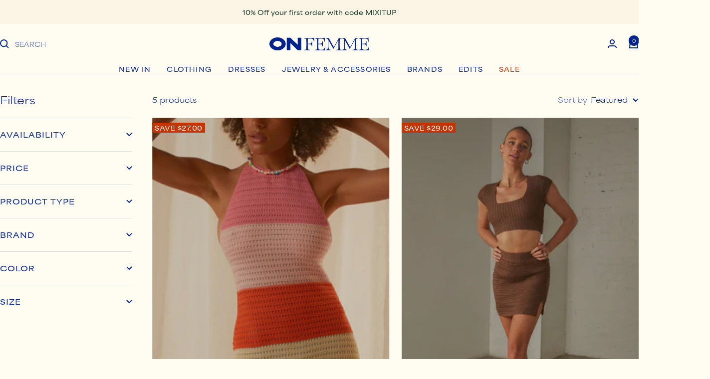

--- FILE ---
content_type: text/html; charset=utf-8
request_url: https://lkloset.com/collections/pepper-mayo
body_size: 31767
content:
<!doctype html><html class="no-js" lang="en" dir="ltr">
  <head>
    <meta charset="utf-8">
    <meta name="viewport" content="width=device-width, initial-scale=1.0, height=device-height, minimum-scale=1.0, maximum-scale=1.0">
    <meta name="theme-color" content="#fffdf2"><link rel="shortcut icon" href="//lkloset.com/cdn/shop/files/C.png?v=1765838223&width=96" type="image/png"><link rel="preconnect" href="https://cdn.shopify.com">
    <link rel="dns-prefetch" href="https://productreviews.shopifycdn.com">
    <link rel="dns-prefetch" href="https://www.google-analytics.com"><link rel="preconnect" href="https://fonts.shopifycdn.com" crossorigin><link rel="preload" as="style" href="//lkloset.com/cdn/shop/t/47/assets/theme.css?v=79869298979372197491765838701">
    <link rel="preload" as="script" href="//lkloset.com/cdn/shop/t/47/assets/vendor.js?v=32643890569905814191765838497">
    <link rel="preload" as="script" href="//lkloset.com/cdn/shop/t/47/assets/theme.js?v=108561701893297286041765838497"><meta name="twitter:image:alt" content="Pepper Mayo">
    
    <link rel="preload" href="//lkloset.com/cdn/fonts/tomorrow/tomorrow_n7.ead42505b112ff6838e42681e7271fa7f84c060c.woff2" as="font" type="font/woff2" crossorigin><link rel="preload" href="//lkloset.com/cdn/fonts/rubik/rubik_n4.c2fb67c90aa34ecf8da34fc1da937ee9c0c27942.woff2" as="font" type="font/woff2" crossorigin><style>
  /* Typography (heading) */
  @font-face {
  font-family: Tomorrow;
  font-weight: 700;
  font-style: normal;
  font-display: swap;
  src: url("//lkloset.com/cdn/fonts/tomorrow/tomorrow_n7.ead42505b112ff6838e42681e7271fa7f84c060c.woff2") format("woff2"),
       url("//lkloset.com/cdn/fonts/tomorrow/tomorrow_n7.d9db03f14cdad10cbe1ced92f0eabfb96a8f5f85.woff") format("woff");
}

@font-face {
  font-family: Tomorrow;
  font-weight: 700;
  font-style: italic;
  font-display: swap;
  src: url("//lkloset.com/cdn/fonts/tomorrow/tomorrow_i7.2736235acf27d80507c80596384b856ee5162ddc.woff2") format("woff2"),
       url("//lkloset.com/cdn/fonts/tomorrow/tomorrow_i7.a3f31240bbd6d717dc5445f6fbdae98ddf758318.woff") format("woff");
}

/* Typography (body) */
  @font-face {
  font-family: Rubik;
  font-weight: 400;
  font-style: normal;
  font-display: swap;
  src: url("//lkloset.com/cdn/fonts/rubik/rubik_n4.c2fb67c90aa34ecf8da34fc1da937ee9c0c27942.woff2") format("woff2"),
       url("//lkloset.com/cdn/fonts/rubik/rubik_n4.d229bd4a6a25ec476a0829a74bf3657a5fd9aa36.woff") format("woff");
}

@font-face {
  font-family: Rubik;
  font-weight: 400;
  font-style: italic;
  font-display: swap;
  src: url("//lkloset.com/cdn/fonts/rubik/rubik_i4.528fdfa8adf0c2cb49c0f6d132dcaffa910849d6.woff2") format("woff2"),
       url("//lkloset.com/cdn/fonts/rubik/rubik_i4.937396c2106c0db7a4072bbcd373d4e3d0ab306b.woff") format("woff");
}

@font-face {
  font-family: Rubik;
  font-weight: 600;
  font-style: normal;
  font-display: swap;
  src: url("//lkloset.com/cdn/fonts/rubik/rubik_n6.67aea03a872140ecba69ec8f230a6b23b75ea115.woff2") format("woff2"),
       url("//lkloset.com/cdn/fonts/rubik/rubik_n6.68bdcdd14ff1017f6af9d9be50d3740fc083b3fd.woff") format("woff");
}

@font-face {
  font-family: Rubik;
  font-weight: 600;
  font-style: italic;
  font-display: swap;
  src: url("//lkloset.com/cdn/fonts/rubik/rubik_i6.5023766262fd45dbd0fd5eaa5993b459c760c142.woff2") format("woff2"),
       url("//lkloset.com/cdn/fonts/rubik/rubik_i6.d8047660bfa53ce9fbb8f4dbd284414c9080892d.woff") format("woff");
}

:root {--heading-color: 0, 132, 155;
    --text-color: 2, 34, 140;
    --background: 255, 253, 242;
    --secondary-background: 252, 245, 230;
    --border-color: 217, 220, 227;
    --border-color-darker: 154, 165, 201;
    --success-color: 2, 34, 140;
    --success-background: 204, 209, 222;
    --error-color: 222, 42, 42;
    --error-background: 253, 238, 228;
    --primary-button-background: 2, 34, 140;
    --primary-button-text-color: 255, 255, 255;
    --secondary-button-background: 255, 253, 242;
    --secondary-button-text-color: 2, 34, 140;
    --product-star-rating: 246, 164, 41;
    --product-on-sale-accent: 196, 52, 0;
    --product-sold-out-accent: 111, 113, 155;
    --product-custom-label-background: 64, 93, 230;
    --product-custom-label-text-color: 255, 255, 255;
    --product-custom-label-2-background: 243, 255, 52;
    --product-custom-label-2-text-color: 0, 0, 0;
    --product-low-stock-text-color: 222, 42, 42;
    --product-in-stock-text-color: 46, 158, 123;
    --loading-bar-background: 2, 34, 140;

    /* We duplicate some "base" colors as root colors, which is useful to use on drawer elements or popover without. Those should not be overridden to avoid issues */
    --root-heading-color: 0, 132, 155;
    --root-text-color: 2, 34, 140;
    --root-background: 255, 253, 242;
    --root-border-color: 217, 220, 227;
    --root-primary-button-background: 2, 34, 140;
    --root-primary-button-text-color: 255, 255, 255;

    --base-font-size: 14px;
    --heading-font-family: Tomorrow, sans-serif;
    --heading-font-weight: 700;
    --heading-font-style: normal;
    --heading-text-transform: normal;
    --text-font-family: Rubik, sans-serif;
    --text-font-weight: 400;
    --text-font-style: normal;
    --text-font-bold-weight: 600;

    /* Typography (font size) */
    --heading-xxsmall-font-size: 11px;
    --heading-xsmall-font-size: 11px;
    --heading-small-font-size: 13px;
    --heading-large-font-size: 40px;
    --heading-h1-font-size: 40px;
    --heading-h2-font-size: 32px;
    --heading-h3-font-size: 28px;
    --heading-h4-font-size: 26px;
    --heading-h5-font-size: 22px;
    --heading-h6-font-size: 18px;

    /* Control the look and feel of the theme by changing radius of various elements */
    --button-border-radius: 0px;
    --block-border-radius: 0px;
    --block-border-radius-reduced: 0px;
    --color-swatch-border-radius: 0px;

    /* Button size */
    --button-height: 48px;
    --button-small-height: 40px;

    /* Form related */
    --form-input-field-height: 48px;
    --form-input-gap: 16px;
    --form-submit-margin: 24px;

    /* Product listing related variables */
    --product-list-block-spacing: 32px;

    /* Video related */
    --play-button-background: 255, 253, 242;
    --play-button-arrow: 2, 34, 140;

    /* RTL support */
    --transform-logical-flip: 1;
    --transform-origin-start: left;
    --transform-origin-end: right;

    /* Other */
    --zoom-cursor-svg-url: url(//lkloset.com/cdn/shop/t/47/assets/zoom-cursor.svg?v=119373125350934523211765838497);
    --arrow-right-svg-url: url(//lkloset.com/cdn/shop/t/47/assets/arrow-right.svg?v=168149580313515304481765838497);
    --arrow-left-svg-url: url(//lkloset.com/cdn/shop/t/47/assets/arrow-left.svg?v=165614462191081925591765838497);

    /* Some useful variables that we can reuse in our CSS. Some explanation are needed for some of them:
       - container-max-width-minus-gutters: represents the container max width without the edge gutters
       - container-outer-width: considering the screen width, represent all the space outside the container
       - container-outer-margin: same as container-outer-width but get set to 0 inside a container
       - container-inner-width: the effective space inside the container (minus gutters)
       - grid-column-width: represents the width of a single column of the grid
       - vertical-breather: this is a variable that defines the global "spacing" between sections, and inside the section
                            to create some "breath" and minimum spacing
     */
    --container-max-width: 1600px;
    --container-gutter: 24px;
    --container-max-width-minus-gutters: calc(var(--container-max-width) - (var(--container-gutter)) * 2);
    --container-outer-width: max(calc((100vw - var(--container-max-width-minus-gutters)) / 2), var(--container-gutter));
    --container-outer-margin: var(--container-outer-width);
    --container-inner-width: calc(100vw - var(--container-outer-width) * 2);

    --grid-column-count: 10;
    --grid-gap: 24px;
    --grid-column-width: calc((100vw - var(--container-outer-width) * 2 - var(--grid-gap) * (var(--grid-column-count) - 1)) / var(--grid-column-count));

    --vertical-breather: 36px;
    --vertical-breather-tight: 36px;

    /* Shopify related variables */
    --payment-terms-background-color: #fffdf2;
  }

  @media screen and (min-width: 741px) {
    :root {
      --container-gutter: 40px;
      --grid-column-count: 20;
      --vertical-breather: 48px;
      --vertical-breather-tight: 48px;

      /* Typography (font size) */
      --heading-xsmall-font-size: 13px;
      --heading-small-font-size: 14px;
      --heading-large-font-size: 58px;
      --heading-h1-font-size: 58px;
      --heading-h2-font-size: 44px;
      --heading-h3-font-size: 36px;
      --heading-h4-font-size: 28px;
      --heading-h5-font-size: 22px;
      --heading-h6-font-size: 20px;

      /* Form related */
      --form-input-field-height: 52px;
      --form-submit-margin: 32px;

      /* Button size */
      --button-height: 52px;
      --button-small-height: 44px;
    }
  }

  @media screen and (min-width: 1200px) {
    :root {
      --vertical-breather: 64px;
      --vertical-breather-tight: 48px;
      --product-list-block-spacing: 48px;

      /* Typography */
      --heading-large-font-size: 72px;
      --heading-h1-font-size: 62px;
      --heading-h2-font-size: 54px;
      --heading-h3-font-size: 40px;
      --heading-h4-font-size: 34px;
      --heading-h5-font-size: 26px;
      --heading-h6-font-size: 18px;
    }
  }

  @media screen and (min-width: 1600px) {
    :root {
      --vertical-breather: 64px;
      --vertical-breather-tight: 48px;
    }
  }
</style>
    <script>
  // This allows to expose several variables to the global scope, to be used in scripts
  window.themeVariables = {
    settings: {
      direction: "ltr",
      pageType: "collection",
      cartCount: 0,
      moneyFormat: "${{amount}}",
      moneyWithCurrencyFormat: "${{amount}} USD",
      showVendor: true,
      discountMode: "saving",
      currencyCodeEnabled: false,
      cartType: "message",
      cartCurrency: "USD",
      mobileZoomFactor: 2.5
    },

    routes: {
      host: "lkloset.com",
      rootUrl: "\/",
      rootUrlWithoutSlash: '',
      cartUrl: "\/cart",
      cartAddUrl: "\/cart\/add",
      cartChangeUrl: "\/cart\/change",
      searchUrl: "\/search",
      predictiveSearchUrl: "\/search\/suggest",
      productRecommendationsUrl: "\/recommendations\/products"
    },

    strings: {
      accessibilityDelete: "Delete",
      accessibilityClose: "Close",
      collectionSoldOut: "Sold out",
      collectionDiscount: "Save @savings@",
      productSalePrice: "Sale price",
      productRegularPrice: "Regular price",
      productFormUnavailable: "Unavailable",
      productFormSoldOut: "Sold out",
      productFormPreOrder: "Pre-order",
      productFormAddToCart: "Add to cart",
      searchNoResults: "No results could be found.",
      searchNewSearch: "New search",
      searchProducts: "Products",
      searchArticles: "Journal",
      searchPages: "Pages",
      searchCollections: "Collections",
      cartViewCart: "View cart",
      cartItemAdded: "Item added to your cart!",
      cartItemAddedShort: "Added to your cart!",
      cartAddOrderNote: "Add order note",
      cartEditOrderNote: "Edit order note",
      shippingEstimatorNoResults: "Sorry, we do not ship to your address.",
      shippingEstimatorOneResult: "There is one shipping rate for your address:",
      shippingEstimatorMultipleResults: "There are several shipping rates for your address:",
      shippingEstimatorError: "One or more error occurred while retrieving shipping rates:"
    },

    libs: {
      flickity: "\/\/lkloset.com\/cdn\/shop\/t\/47\/assets\/flickity.js?v=176646718982628074891765838497",
      photoswipe: "\/\/lkloset.com\/cdn\/shop\/t\/47\/assets\/photoswipe.js?v=132268647426145925301765838497",
      qrCode: "\/\/lkloset.com\/cdn\/shopifycloud\/storefront\/assets\/themes_support\/vendor\/qrcode-3f2b403b.js"
    },

    breakpoints: {
      phone: 'screen and (max-width: 740px)',
      tablet: 'screen and (min-width: 741px) and (max-width: 999px)',
      tabletAndUp: 'screen and (min-width: 741px)',
      pocket: 'screen and (max-width: 999px)',
      lap: 'screen and (min-width: 1000px) and (max-width: 1199px)',
      lapAndUp: 'screen and (min-width: 1000px)',
      desktop: 'screen and (min-width: 1200px)',
      wide: 'screen and (min-width: 1400px)'
    }
  };

  window.addEventListener('pageshow', async () => {
    const cartContent = await (await fetch(`${window.themeVariables.routes.cartUrl}.js`, {cache: 'reload'})).json();
    document.documentElement.dispatchEvent(new CustomEvent('cart:refresh', {detail: {cart: cartContent}}));
  });

  if ('noModule' in HTMLScriptElement.prototype) {
    // Old browsers (like IE) that does not support module will be considered as if not executing JS at all
    document.documentElement.className = document.documentElement.className.replace('no-js', 'js');

    requestAnimationFrame(() => {
      const viewportHeight = (window.visualViewport ? window.visualViewport.height : document.documentElement.clientHeight);
      document.documentElement.style.setProperty('--window-height',viewportHeight + 'px');
    });
  }</script>

    <link rel="stylesheet" href="//lkloset.com/cdn/shop/t/47/assets/theme.css?v=79869298979372197491765838701">

    <script src="//lkloset.com/cdn/shop/t/47/assets/vendor.js?v=32643890569905814191765838497" defer></script>
    <script src="//lkloset.com/cdn/shop/t/47/assets/theme.js?v=108561701893297286041765838497" defer></script>
    <script src="//lkloset.com/cdn/shop/t/47/assets/custom.js?v=167639537848865775061765838497" defer></script>

    <script>window.performance && window.performance.mark && window.performance.mark('shopify.content_for_header.start');</script><meta name="google-site-verification" content="j_rtLJ4g_RVEH4JfQi3lSlnRtISwFklEjnZ79sHamcA">
<meta name="google-site-verification" content="NIIsaS7HSqhbimSZZKzs1Zl4q-s0h0qOW8Bu_IWOc7E">
<meta name="facebook-domain-verification" content="y1dpdme8a802arl2xq2ocv4qvx9t4f">
<meta id="shopify-digital-wallet" name="shopify-digital-wallet" content="/24013471/digital_wallets/dialog">
<meta name="shopify-checkout-api-token" content="6f400aa33e38106aa7596453d76cfbdd">
<meta id="in-context-paypal-metadata" data-shop-id="24013471" data-venmo-supported="false" data-environment="production" data-locale="en_US" data-paypal-v4="true" data-currency="USD">
<link rel="alternate" type="application/atom+xml" title="Feed" href="/collections/pepper-mayo.atom" />
<link rel="alternate" type="application/json+oembed" href="https://lkloset.com/collections/pepper-mayo.oembed">
<script async="async" src="/checkouts/internal/preloads.js?locale=en-US"></script>
<link rel="preconnect" href="https://shop.app" crossorigin="anonymous">
<script async="async" src="https://shop.app/checkouts/internal/preloads.js?locale=en-US&shop_id=24013471" crossorigin="anonymous"></script>
<script id="apple-pay-shop-capabilities" type="application/json">{"shopId":24013471,"countryCode":"US","currencyCode":"USD","merchantCapabilities":["supports3DS"],"merchantId":"gid:\/\/shopify\/Shop\/24013471","merchantName":"ONFEMME By Lindsey's Kloset","requiredBillingContactFields":["postalAddress","email","phone"],"requiredShippingContactFields":["postalAddress","email","phone"],"shippingType":"shipping","supportedNetworks":["visa","masterCard","amex","discover","elo","jcb"],"total":{"type":"pending","label":"ONFEMME By Lindsey's Kloset","amount":"1.00"},"shopifyPaymentsEnabled":true,"supportsSubscriptions":true}</script>
<script id="shopify-features" type="application/json">{"accessToken":"6f400aa33e38106aa7596453d76cfbdd","betas":["rich-media-storefront-analytics"],"domain":"lkloset.com","predictiveSearch":true,"shopId":24013471,"locale":"en"}</script>
<script>var Shopify = Shopify || {};
Shopify.shop = "lindseys-kloset.myshopify.com";
Shopify.locale = "en";
Shopify.currency = {"active":"USD","rate":"1.0"};
Shopify.country = "US";
Shopify.theme = {"name":"Copy of OnFemme reskin","id":157488349403,"schema_name":"Focal","schema_version":"12.4.0","theme_store_id":714,"role":"main"};
Shopify.theme.handle = "null";
Shopify.theme.style = {"id":null,"handle":null};
Shopify.cdnHost = "lkloset.com/cdn";
Shopify.routes = Shopify.routes || {};
Shopify.routes.root = "/";</script>
<script type="module">!function(o){(o.Shopify=o.Shopify||{}).modules=!0}(window);</script>
<script>!function(o){function n(){var o=[];function n(){o.push(Array.prototype.slice.apply(arguments))}return n.q=o,n}var t=o.Shopify=o.Shopify||{};t.loadFeatures=n(),t.autoloadFeatures=n()}(window);</script>
<script>
  window.ShopifyPay = window.ShopifyPay || {};
  window.ShopifyPay.apiHost = "shop.app\/pay";
  window.ShopifyPay.redirectState = null;
</script>
<script id="shop-js-analytics" type="application/json">{"pageType":"collection"}</script>
<script defer="defer" async type="module" src="//lkloset.com/cdn/shopifycloud/shop-js/modules/v2/client.init-shop-cart-sync_BT-GjEfc.en.esm.js"></script>
<script defer="defer" async type="module" src="//lkloset.com/cdn/shopifycloud/shop-js/modules/v2/chunk.common_D58fp_Oc.esm.js"></script>
<script defer="defer" async type="module" src="//lkloset.com/cdn/shopifycloud/shop-js/modules/v2/chunk.modal_xMitdFEc.esm.js"></script>
<script type="module">
  await import("//lkloset.com/cdn/shopifycloud/shop-js/modules/v2/client.init-shop-cart-sync_BT-GjEfc.en.esm.js");
await import("//lkloset.com/cdn/shopifycloud/shop-js/modules/v2/chunk.common_D58fp_Oc.esm.js");
await import("//lkloset.com/cdn/shopifycloud/shop-js/modules/v2/chunk.modal_xMitdFEc.esm.js");

  window.Shopify.SignInWithShop?.initShopCartSync?.({"fedCMEnabled":true,"windoidEnabled":true});

</script>
<script>
  window.Shopify = window.Shopify || {};
  if (!window.Shopify.featureAssets) window.Shopify.featureAssets = {};
  window.Shopify.featureAssets['shop-js'] = {"shop-cart-sync":["modules/v2/client.shop-cart-sync_DZOKe7Ll.en.esm.js","modules/v2/chunk.common_D58fp_Oc.esm.js","modules/v2/chunk.modal_xMitdFEc.esm.js"],"init-fed-cm":["modules/v2/client.init-fed-cm_B6oLuCjv.en.esm.js","modules/v2/chunk.common_D58fp_Oc.esm.js","modules/v2/chunk.modal_xMitdFEc.esm.js"],"shop-cash-offers":["modules/v2/client.shop-cash-offers_D2sdYoxE.en.esm.js","modules/v2/chunk.common_D58fp_Oc.esm.js","modules/v2/chunk.modal_xMitdFEc.esm.js"],"shop-login-button":["modules/v2/client.shop-login-button_QeVjl5Y3.en.esm.js","modules/v2/chunk.common_D58fp_Oc.esm.js","modules/v2/chunk.modal_xMitdFEc.esm.js"],"pay-button":["modules/v2/client.pay-button_DXTOsIq6.en.esm.js","modules/v2/chunk.common_D58fp_Oc.esm.js","modules/v2/chunk.modal_xMitdFEc.esm.js"],"shop-button":["modules/v2/client.shop-button_DQZHx9pm.en.esm.js","modules/v2/chunk.common_D58fp_Oc.esm.js","modules/v2/chunk.modal_xMitdFEc.esm.js"],"avatar":["modules/v2/client.avatar_BTnouDA3.en.esm.js"],"init-windoid":["modules/v2/client.init-windoid_CR1B-cfM.en.esm.js","modules/v2/chunk.common_D58fp_Oc.esm.js","modules/v2/chunk.modal_xMitdFEc.esm.js"],"init-shop-for-new-customer-accounts":["modules/v2/client.init-shop-for-new-customer-accounts_C_vY_xzh.en.esm.js","modules/v2/client.shop-login-button_QeVjl5Y3.en.esm.js","modules/v2/chunk.common_D58fp_Oc.esm.js","modules/v2/chunk.modal_xMitdFEc.esm.js"],"init-shop-email-lookup-coordinator":["modules/v2/client.init-shop-email-lookup-coordinator_BI7n9ZSv.en.esm.js","modules/v2/chunk.common_D58fp_Oc.esm.js","modules/v2/chunk.modal_xMitdFEc.esm.js"],"init-shop-cart-sync":["modules/v2/client.init-shop-cart-sync_BT-GjEfc.en.esm.js","modules/v2/chunk.common_D58fp_Oc.esm.js","modules/v2/chunk.modal_xMitdFEc.esm.js"],"shop-toast-manager":["modules/v2/client.shop-toast-manager_DiYdP3xc.en.esm.js","modules/v2/chunk.common_D58fp_Oc.esm.js","modules/v2/chunk.modal_xMitdFEc.esm.js"],"init-customer-accounts":["modules/v2/client.init-customer-accounts_D9ZNqS-Q.en.esm.js","modules/v2/client.shop-login-button_QeVjl5Y3.en.esm.js","modules/v2/chunk.common_D58fp_Oc.esm.js","modules/v2/chunk.modal_xMitdFEc.esm.js"],"init-customer-accounts-sign-up":["modules/v2/client.init-customer-accounts-sign-up_iGw4briv.en.esm.js","modules/v2/client.shop-login-button_QeVjl5Y3.en.esm.js","modules/v2/chunk.common_D58fp_Oc.esm.js","modules/v2/chunk.modal_xMitdFEc.esm.js"],"shop-follow-button":["modules/v2/client.shop-follow-button_CqMgW2wH.en.esm.js","modules/v2/chunk.common_D58fp_Oc.esm.js","modules/v2/chunk.modal_xMitdFEc.esm.js"],"checkout-modal":["modules/v2/client.checkout-modal_xHeaAweL.en.esm.js","modules/v2/chunk.common_D58fp_Oc.esm.js","modules/v2/chunk.modal_xMitdFEc.esm.js"],"shop-login":["modules/v2/client.shop-login_D91U-Q7h.en.esm.js","modules/v2/chunk.common_D58fp_Oc.esm.js","modules/v2/chunk.modal_xMitdFEc.esm.js"],"lead-capture":["modules/v2/client.lead-capture_BJmE1dJe.en.esm.js","modules/v2/chunk.common_D58fp_Oc.esm.js","modules/v2/chunk.modal_xMitdFEc.esm.js"],"payment-terms":["modules/v2/client.payment-terms_Ci9AEqFq.en.esm.js","modules/v2/chunk.common_D58fp_Oc.esm.js","modules/v2/chunk.modal_xMitdFEc.esm.js"]};
</script>
<script>(function() {
  var isLoaded = false;
  function asyncLoad() {
    if (isLoaded) return;
    isLoaded = true;
    var urls = ["\/\/www.powr.io\/powr.js?powr-token=lindseys-kloset.myshopify.com\u0026external-type=shopify\u0026shop=lindseys-kloset.myshopify.com","\/\/cdn.shopify.com\/proxy\/4cc173275815ce043d13cf2cf578c107844e68d846e2aea041e1b960b11263d0\/bingshoppingtool-t2app-prod.trafficmanager.net\/uet\/tracking_script?shop=lindseys-kloset.myshopify.com\u0026sp-cache-control=cHVibGljLCBtYXgtYWdlPTkwMA","https:\/\/cdn.shopify.com\/s\/files\/1\/2401\/3471\/t\/8\/assets\/globo.formbuilder.init.js?v=1598390285\u0026shop=lindseys-kloset.myshopify.com","\/\/cdn.shopify.com\/proxy\/982c071202f62a23857f94800f10853a8d78f0226a46798cb85e0951c12f5863\/forms-akamai.smsbump.com\/458322\/form_77316.js?ver=1715801253\u0026shop=lindseys-kloset.myshopify.com\u0026sp-cache-control=cHVibGljLCBtYXgtYWdlPTkwMA","https:\/\/d1639lhkj5l89m.cloudfront.net\/js\/storefront\/uppromote.js?shop=lindseys-kloset.myshopify.com","https:\/\/cdn.app.sirge.com\/v1\/check.js?business_id=45fa472f-8227-42d9-bc0a-2e57382a5893\u0026shop=lindseys-kloset.myshopify.com","https:\/\/omnisnippet1.com\/platforms\/shopify.js?source=scriptTag\u0026v=2025-05-15T12\u0026shop=lindseys-kloset.myshopify.com","https:\/\/cdn.shopify.com\/s\/files\/1\/2401\/3471\/t\/47\/assets\/yoast-active-script.js?v=1765838497\u0026shop=lindseys-kloset.myshopify.com"];
    for (var i = 0; i < urls.length; i++) {
      var s = document.createElement('script');
      s.type = 'text/javascript';
      s.async = true;
      s.src = urls[i];
      var x = document.getElementsByTagName('script')[0];
      x.parentNode.insertBefore(s, x);
    }
  };
  if(window.attachEvent) {
    window.attachEvent('onload', asyncLoad);
  } else {
    window.addEventListener('load', asyncLoad, false);
  }
})();</script>
<script id="__st">var __st={"a":24013471,"offset":-18000,"reqid":"cb9b76e9-bf3b-4c1d-85d4-5ad90d8d059c-1769070805","pageurl":"lkloset.com\/collections\/pepper-mayo","u":"d39199dda3bb","p":"collection","rtyp":"collection","rid":270088667287};</script>
<script>window.ShopifyPaypalV4VisibilityTracking = true;</script>
<script id="captcha-bootstrap">!function(){'use strict';const t='contact',e='account',n='new_comment',o=[[t,t],['blogs',n],['comments',n],[t,'customer']],c=[[e,'customer_login'],[e,'guest_login'],[e,'recover_customer_password'],[e,'create_customer']],r=t=>t.map((([t,e])=>`form[action*='/${t}']:not([data-nocaptcha='true']) input[name='form_type'][value='${e}']`)).join(','),a=t=>()=>t?[...document.querySelectorAll(t)].map((t=>t.form)):[];function s(){const t=[...o],e=r(t);return a(e)}const i='password',u='form_key',d=['recaptcha-v3-token','g-recaptcha-response','h-captcha-response',i],f=()=>{try{return window.sessionStorage}catch{return}},m='__shopify_v',_=t=>t.elements[u];function p(t,e,n=!1){try{const o=window.sessionStorage,c=JSON.parse(o.getItem(e)),{data:r}=function(t){const{data:e,action:n}=t;return t[m]||n?{data:e,action:n}:{data:t,action:n}}(c);for(const[e,n]of Object.entries(r))t.elements[e]&&(t.elements[e].value=n);n&&o.removeItem(e)}catch(o){console.error('form repopulation failed',{error:o})}}const l='form_type',E='cptcha';function T(t){t.dataset[E]=!0}const w=window,h=w.document,L='Shopify',v='ce_forms',y='captcha';let A=!1;((t,e)=>{const n=(g='f06e6c50-85a8-45c8-87d0-21a2b65856fe',I='https://cdn.shopify.com/shopifycloud/storefront-forms-hcaptcha/ce_storefront_forms_captcha_hcaptcha.v1.5.2.iife.js',D={infoText:'Protected by hCaptcha',privacyText:'Privacy',termsText:'Terms'},(t,e,n)=>{const o=w[L][v],c=o.bindForm;if(c)return c(t,g,e,D).then(n);var r;o.q.push([[t,g,e,D],n]),r=I,A||(h.body.append(Object.assign(h.createElement('script'),{id:'captcha-provider',async:!0,src:r})),A=!0)});var g,I,D;w[L]=w[L]||{},w[L][v]=w[L][v]||{},w[L][v].q=[],w[L][y]=w[L][y]||{},w[L][y].protect=function(t,e){n(t,void 0,e),T(t)},Object.freeze(w[L][y]),function(t,e,n,w,h,L){const[v,y,A,g]=function(t,e,n){const i=e?o:[],u=t?c:[],d=[...i,...u],f=r(d),m=r(i),_=r(d.filter((([t,e])=>n.includes(e))));return[a(f),a(m),a(_),s()]}(w,h,L),I=t=>{const e=t.target;return e instanceof HTMLFormElement?e:e&&e.form},D=t=>v().includes(t);t.addEventListener('submit',(t=>{const e=I(t);if(!e)return;const n=D(e)&&!e.dataset.hcaptchaBound&&!e.dataset.recaptchaBound,o=_(e),c=g().includes(e)&&(!o||!o.value);(n||c)&&t.preventDefault(),c&&!n&&(function(t){try{if(!f())return;!function(t){const e=f();if(!e)return;const n=_(t);if(!n)return;const o=n.value;o&&e.removeItem(o)}(t);const e=Array.from(Array(32),(()=>Math.random().toString(36)[2])).join('');!function(t,e){_(t)||t.append(Object.assign(document.createElement('input'),{type:'hidden',name:u})),t.elements[u].value=e}(t,e),function(t,e){const n=f();if(!n)return;const o=[...t.querySelectorAll(`input[type='${i}']`)].map((({name:t})=>t)),c=[...d,...o],r={};for(const[a,s]of new FormData(t).entries())c.includes(a)||(r[a]=s);n.setItem(e,JSON.stringify({[m]:1,action:t.action,data:r}))}(t,e)}catch(e){console.error('failed to persist form',e)}}(e),e.submit())}));const S=(t,e)=>{t&&!t.dataset[E]&&(n(t,e.some((e=>e===t))),T(t))};for(const o of['focusin','change'])t.addEventListener(o,(t=>{const e=I(t);D(e)&&S(e,y())}));const B=e.get('form_key'),M=e.get(l),P=B&&M;t.addEventListener('DOMContentLoaded',(()=>{const t=y();if(P)for(const e of t)e.elements[l].value===M&&p(e,B);[...new Set([...A(),...v().filter((t=>'true'===t.dataset.shopifyCaptcha))])].forEach((e=>S(e,t)))}))}(h,new URLSearchParams(w.location.search),n,t,e,['guest_login'])})(!0,!0)}();</script>
<script integrity="sha256-4kQ18oKyAcykRKYeNunJcIwy7WH5gtpwJnB7kiuLZ1E=" data-source-attribution="shopify.loadfeatures" defer="defer" src="//lkloset.com/cdn/shopifycloud/storefront/assets/storefront/load_feature-a0a9edcb.js" crossorigin="anonymous"></script>
<script crossorigin="anonymous" defer="defer" src="//lkloset.com/cdn/shopifycloud/storefront/assets/shopify_pay/storefront-65b4c6d7.js?v=20250812"></script>
<script data-source-attribution="shopify.dynamic_checkout.dynamic.init">var Shopify=Shopify||{};Shopify.PaymentButton=Shopify.PaymentButton||{isStorefrontPortableWallets:!0,init:function(){window.Shopify.PaymentButton.init=function(){};var t=document.createElement("script");t.src="https://lkloset.com/cdn/shopifycloud/portable-wallets/latest/portable-wallets.en.js",t.type="module",document.head.appendChild(t)}};
</script>
<script data-source-attribution="shopify.dynamic_checkout.buyer_consent">
  function portableWalletsHideBuyerConsent(e){var t=document.getElementById("shopify-buyer-consent"),n=document.getElementById("shopify-subscription-policy-button");t&&n&&(t.classList.add("hidden"),t.setAttribute("aria-hidden","true"),n.removeEventListener("click",e))}function portableWalletsShowBuyerConsent(e){var t=document.getElementById("shopify-buyer-consent"),n=document.getElementById("shopify-subscription-policy-button");t&&n&&(t.classList.remove("hidden"),t.removeAttribute("aria-hidden"),n.addEventListener("click",e))}window.Shopify?.PaymentButton&&(window.Shopify.PaymentButton.hideBuyerConsent=portableWalletsHideBuyerConsent,window.Shopify.PaymentButton.showBuyerConsent=portableWalletsShowBuyerConsent);
</script>
<script data-source-attribution="shopify.dynamic_checkout.cart.bootstrap">document.addEventListener("DOMContentLoaded",(function(){function t(){return document.querySelector("shopify-accelerated-checkout-cart, shopify-accelerated-checkout")}if(t())Shopify.PaymentButton.init();else{new MutationObserver((function(e,n){t()&&(Shopify.PaymentButton.init(),n.disconnect())})).observe(document.body,{childList:!0,subtree:!0})}}));
</script>
<link id="shopify-accelerated-checkout-styles" rel="stylesheet" media="screen" href="https://lkloset.com/cdn/shopifycloud/portable-wallets/latest/accelerated-checkout-backwards-compat.css" crossorigin="anonymous">
<style id="shopify-accelerated-checkout-cart">
        #shopify-buyer-consent {
  margin-top: 1em;
  display: inline-block;
  width: 100%;
}

#shopify-buyer-consent.hidden {
  display: none;
}

#shopify-subscription-policy-button {
  background: none;
  border: none;
  padding: 0;
  text-decoration: underline;
  font-size: inherit;
  cursor: pointer;
}

#shopify-subscription-policy-button::before {
  box-shadow: none;
}

      </style>

<script>window.performance && window.performance.mark && window.performance.mark('shopify.content_for_header.end');</script>

    <link rel="stylesheet" href="https://use.typekit.net/fjm3lan.css">
  <!-- BEGIN app block: shopify://apps/yoast-seo/blocks/metatags/7c777011-bc88-4743-a24e-64336e1e5b46 -->
<!-- This site is optimized with Yoast SEO for Shopify -->
<title>Pepper Mayo - ONFEMME By Lindsey&#39;s Kloset</title>
<meta name="description" content="The ultimate brand for channeling your inner Baby Spice, with a dash of 70&#39;s glam thrown in the mix. Whether you need bold basics (sans the basic) or a lush piece, Pepper Mayo will leave your friends begging for all of your shopping secrerts." />
<link rel="canonical" href="https://lkloset.com/collections/pepper-mayo" />
<meta name="robots" content="index, follow, max-image-preview:large, max-snippet:-1, max-video-preview:-1" />
<meta property="og:site_name" content="ONFEMME By Lindsey&#39;s Kloset" />
<meta property="og:url" content="https://lkloset.com/collections/pepper-mayo" />
<meta property="og:locale" content="en_US" />
<meta property="og:type" content="website" />
<meta property="og:title" content="Pepper Mayo - ONFEMME By Lindsey&#39;s Kloset" />
<meta property="og:description" content="The ultimate brand for channeling your inner Baby Spice, with a dash of 70&#39;s glam thrown in the mix. Whether you need bold basics (sans the basic) or a lush piece, Pepper Mayo will leave your friends begging for all of your shopping secrerts." />
<meta property="og:image" content="https://lkloset.com/cdn/shop/collections/Saharatie.jpg?v=1624477387" />
<meta property="og:image:height" content="1102" />
<meta property="og:image:width" content="800" />
<meta name="twitter:card" content="summary_large_image" />
<script type="application/ld+json" id="yoast-schema-graph">
{
  "@context": "https://schema.org",
  "@graph": [
    {
      "@type": "WebSite",
      "@id": "https://lkloset.com/#/schema/website/1",
      "url": "https://lkloset.com",
      "name": "onfemme",
      "potentialAction": {
        "@type": "SearchAction",
        "target": "https://lkloset.com/search?q={search_term_string}",
        "query-input": "required name=search_term_string"
      },
      "inLanguage": "en"
    },
    {
      "@type": "CollectionPage",
      "@id": "https:\/\/lkloset.com\/collections\/pepper-mayo",
      "name": "Pepper Mayo - ONFEMME By Lindsey\u0026#39;s Kloset",
      "description": "The ultimate brand for channeling your inner Baby Spice, with a dash of 70\u0026#39;s glam thrown in the mix. Whether you need bold basics (sans the basic) or a lush piece, Pepper Mayo will leave your friends begging for all of your shopping secrerts.",
      "datePublished": "2021-06-23T15:43:07-04:00",
      "breadcrumb": {
        "@id": "https:\/\/lkloset.com\/collections\/pepper-mayo\/#\/schema\/breadcrumb"
      },
      "primaryImageOfPage": {
        "@id": "https://lkloset.com/#/schema/ImageObject/1606148063383"
      },
      "image": [{
        "@id": "https://lkloset.com/#/schema/ImageObject/1606148063383"
      }],
      "isPartOf": {
        "@id": "https://lkloset.com/#/schema/website/1"
      },
      "url": "https:\/\/lkloset.com\/collections\/pepper-mayo"
    },
    {
      "@type": "ImageObject",
      "@id": "https://lkloset.com/#/schema/ImageObject/1606148063383",
      "caption": "Pepper Mayo",
      "inLanguage": "en",
      "width": 800,
      "height": 1102,
      "url": "https:\/\/lkloset.com\/cdn\/shop\/collections\/Saharatie.jpg?v=1624477387",
      "contentUrl": "https:\/\/lkloset.com\/cdn\/shop\/collections\/Saharatie.jpg?v=1624477387"
    },
    {
      "@type": "BreadcrumbList",
      "@id": "https:\/\/lkloset.com\/collections\/pepper-mayo\/#\/schema\/breadcrumb",
      "itemListElement": [
        {
          "@type": "ListItem",
          "name": "ONFEMME By Lindsey\u0026#39;s Kloset",
          "item": "https:\/\/lkloset.com",
          "position": 1
        },
        {
          "@type": "ListItem",
          "name": "Collections",
          "item": "https:\/\/lkloset.com\/collections",
          "position": 2
        },
        {
          "@type": "ListItem",
          "name": "Pepper Mayo",
          "position": 3
        }
      ]
    }

  ]}
</script>
<!--/ Yoast SEO -->
<!-- END app block --><link href="https://monorail-edge.shopifysvc.com" rel="dns-prefetch">
<script>(function(){if ("sendBeacon" in navigator && "performance" in window) {try {var session_token_from_headers = performance.getEntriesByType('navigation')[0].serverTiming.find(x => x.name == '_s').description;} catch {var session_token_from_headers = undefined;}var session_cookie_matches = document.cookie.match(/_shopify_s=([^;]*)/);var session_token_from_cookie = session_cookie_matches && session_cookie_matches.length === 2 ? session_cookie_matches[1] : "";var session_token = session_token_from_headers || session_token_from_cookie || "";function handle_abandonment_event(e) {var entries = performance.getEntries().filter(function(entry) {return /monorail-edge.shopifysvc.com/.test(entry.name);});if (!window.abandonment_tracked && entries.length === 0) {window.abandonment_tracked = true;var currentMs = Date.now();var navigation_start = performance.timing.navigationStart;var payload = {shop_id: 24013471,url: window.location.href,navigation_start,duration: currentMs - navigation_start,session_token,page_type: "collection"};window.navigator.sendBeacon("https://monorail-edge.shopifysvc.com/v1/produce", JSON.stringify({schema_id: "online_store_buyer_site_abandonment/1.1",payload: payload,metadata: {event_created_at_ms: currentMs,event_sent_at_ms: currentMs}}));}}window.addEventListener('pagehide', handle_abandonment_event);}}());</script>
<script id="web-pixels-manager-setup">(function e(e,d,r,n,o){if(void 0===o&&(o={}),!Boolean(null===(a=null===(i=window.Shopify)||void 0===i?void 0:i.analytics)||void 0===a?void 0:a.replayQueue)){var i,a;window.Shopify=window.Shopify||{};var t=window.Shopify;t.analytics=t.analytics||{};var s=t.analytics;s.replayQueue=[],s.publish=function(e,d,r){return s.replayQueue.push([e,d,r]),!0};try{self.performance.mark("wpm:start")}catch(e){}var l=function(){var e={modern:/Edge?\/(1{2}[4-9]|1[2-9]\d|[2-9]\d{2}|\d{4,})\.\d+(\.\d+|)|Firefox\/(1{2}[4-9]|1[2-9]\d|[2-9]\d{2}|\d{4,})\.\d+(\.\d+|)|Chrom(ium|e)\/(9{2}|\d{3,})\.\d+(\.\d+|)|(Maci|X1{2}).+ Version\/(15\.\d+|(1[6-9]|[2-9]\d|\d{3,})\.\d+)([,.]\d+|)( \(\w+\)|)( Mobile\/\w+|) Safari\/|Chrome.+OPR\/(9{2}|\d{3,})\.\d+\.\d+|(CPU[ +]OS|iPhone[ +]OS|CPU[ +]iPhone|CPU IPhone OS|CPU iPad OS)[ +]+(15[._]\d+|(1[6-9]|[2-9]\d|\d{3,})[._]\d+)([._]\d+|)|Android:?[ /-](13[3-9]|1[4-9]\d|[2-9]\d{2}|\d{4,})(\.\d+|)(\.\d+|)|Android.+Firefox\/(13[5-9]|1[4-9]\d|[2-9]\d{2}|\d{4,})\.\d+(\.\d+|)|Android.+Chrom(ium|e)\/(13[3-9]|1[4-9]\d|[2-9]\d{2}|\d{4,})\.\d+(\.\d+|)|SamsungBrowser\/([2-9]\d|\d{3,})\.\d+/,legacy:/Edge?\/(1[6-9]|[2-9]\d|\d{3,})\.\d+(\.\d+|)|Firefox\/(5[4-9]|[6-9]\d|\d{3,})\.\d+(\.\d+|)|Chrom(ium|e)\/(5[1-9]|[6-9]\d|\d{3,})\.\d+(\.\d+|)([\d.]+$|.*Safari\/(?![\d.]+ Edge\/[\d.]+$))|(Maci|X1{2}).+ Version\/(10\.\d+|(1[1-9]|[2-9]\d|\d{3,})\.\d+)([,.]\d+|)( \(\w+\)|)( Mobile\/\w+|) Safari\/|Chrome.+OPR\/(3[89]|[4-9]\d|\d{3,})\.\d+\.\d+|(CPU[ +]OS|iPhone[ +]OS|CPU[ +]iPhone|CPU IPhone OS|CPU iPad OS)[ +]+(10[._]\d+|(1[1-9]|[2-9]\d|\d{3,})[._]\d+)([._]\d+|)|Android:?[ /-](13[3-9]|1[4-9]\d|[2-9]\d{2}|\d{4,})(\.\d+|)(\.\d+|)|Mobile Safari.+OPR\/([89]\d|\d{3,})\.\d+\.\d+|Android.+Firefox\/(13[5-9]|1[4-9]\d|[2-9]\d{2}|\d{4,})\.\d+(\.\d+|)|Android.+Chrom(ium|e)\/(13[3-9]|1[4-9]\d|[2-9]\d{2}|\d{4,})\.\d+(\.\d+|)|Android.+(UC? ?Browser|UCWEB|U3)[ /]?(15\.([5-9]|\d{2,})|(1[6-9]|[2-9]\d|\d{3,})\.\d+)\.\d+|SamsungBrowser\/(5\.\d+|([6-9]|\d{2,})\.\d+)|Android.+MQ{2}Browser\/(14(\.(9|\d{2,})|)|(1[5-9]|[2-9]\d|\d{3,})(\.\d+|))(\.\d+|)|K[Aa][Ii]OS\/(3\.\d+|([4-9]|\d{2,})\.\d+)(\.\d+|)/},d=e.modern,r=e.legacy,n=navigator.userAgent;return n.match(d)?"modern":n.match(r)?"legacy":"unknown"}(),u="modern"===l?"modern":"legacy",c=(null!=n?n:{modern:"",legacy:""})[u],f=function(e){return[e.baseUrl,"/wpm","/b",e.hashVersion,"modern"===e.buildTarget?"m":"l",".js"].join("")}({baseUrl:d,hashVersion:r,buildTarget:u}),m=function(e){var d=e.version,r=e.bundleTarget,n=e.surface,o=e.pageUrl,i=e.monorailEndpoint;return{emit:function(e){var a=e.status,t=e.errorMsg,s=(new Date).getTime(),l=JSON.stringify({metadata:{event_sent_at_ms:s},events:[{schema_id:"web_pixels_manager_load/3.1",payload:{version:d,bundle_target:r,page_url:o,status:a,surface:n,error_msg:t},metadata:{event_created_at_ms:s}}]});if(!i)return console&&console.warn&&console.warn("[Web Pixels Manager] No Monorail endpoint provided, skipping logging."),!1;try{return self.navigator.sendBeacon.bind(self.navigator)(i,l)}catch(e){}var u=new XMLHttpRequest;try{return u.open("POST",i,!0),u.setRequestHeader("Content-Type","text/plain"),u.send(l),!0}catch(e){return console&&console.warn&&console.warn("[Web Pixels Manager] Got an unhandled error while logging to Monorail."),!1}}}}({version:r,bundleTarget:l,surface:e.surface,pageUrl:self.location.href,monorailEndpoint:e.monorailEndpoint});try{o.browserTarget=l,function(e){var d=e.src,r=e.async,n=void 0===r||r,o=e.onload,i=e.onerror,a=e.sri,t=e.scriptDataAttributes,s=void 0===t?{}:t,l=document.createElement("script"),u=document.querySelector("head"),c=document.querySelector("body");if(l.async=n,l.src=d,a&&(l.integrity=a,l.crossOrigin="anonymous"),s)for(var f in s)if(Object.prototype.hasOwnProperty.call(s,f))try{l.dataset[f]=s[f]}catch(e){}if(o&&l.addEventListener("load",o),i&&l.addEventListener("error",i),u)u.appendChild(l);else{if(!c)throw new Error("Did not find a head or body element to append the script");c.appendChild(l)}}({src:f,async:!0,onload:function(){if(!function(){var e,d;return Boolean(null===(d=null===(e=window.Shopify)||void 0===e?void 0:e.analytics)||void 0===d?void 0:d.initialized)}()){var d=window.webPixelsManager.init(e)||void 0;if(d){var r=window.Shopify.analytics;r.replayQueue.forEach((function(e){var r=e[0],n=e[1],o=e[2];d.publishCustomEvent(r,n,o)})),r.replayQueue=[],r.publish=d.publishCustomEvent,r.visitor=d.visitor,r.initialized=!0}}},onerror:function(){return m.emit({status:"failed",errorMsg:"".concat(f," has failed to load")})},sri:function(e){var d=/^sha384-[A-Za-z0-9+/=]+$/;return"string"==typeof e&&d.test(e)}(c)?c:"",scriptDataAttributes:o}),m.emit({status:"loading"})}catch(e){m.emit({status:"failed",errorMsg:(null==e?void 0:e.message)||"Unknown error"})}}})({shopId: 24013471,storefrontBaseUrl: "https://lkloset.com",extensionsBaseUrl: "https://extensions.shopifycdn.com/cdn/shopifycloud/web-pixels-manager",monorailEndpoint: "https://monorail-edge.shopifysvc.com/unstable/produce_batch",surface: "storefront-renderer",enabledBetaFlags: ["2dca8a86"],webPixelsConfigList: [{"id":"1835040987","configuration":"{\"accountID\":\"Wkh3wF\",\"webPixelConfig\":\"eyJlbmFibGVBZGRlZFRvQ2FydEV2ZW50cyI6IHRydWV9\"}","eventPayloadVersion":"v1","runtimeContext":"STRICT","scriptVersion":"524f6c1ee37bacdca7657a665bdca589","type":"APP","apiClientId":123074,"privacyPurposes":["ANALYTICS","MARKETING"],"dataSharingAdjustments":{"protectedCustomerApprovalScopes":["read_customer_address","read_customer_email","read_customer_name","read_customer_personal_data","read_customer_phone"]}},{"id":"1372455131","configuration":"{\"storeIdentity\":\"lindseys-kloset.myshopify.com\",\"baseURL\":\"https:\\\/\\\/api.printful.com\\\/shopify-pixels\"}","eventPayloadVersion":"v1","runtimeContext":"STRICT","scriptVersion":"74f275712857ab41bea9d998dcb2f9da","type":"APP","apiClientId":156624,"privacyPurposes":["ANALYTICS","MARKETING","SALE_OF_DATA"],"dataSharingAdjustments":{"protectedCustomerApprovalScopes":["read_customer_address","read_customer_email","read_customer_name","read_customer_personal_data","read_customer_phone"]}},{"id":"1042022619","configuration":"{\"webPixelName\":\"Judge.me\"}","eventPayloadVersion":"v1","runtimeContext":"STRICT","scriptVersion":"34ad157958823915625854214640f0bf","type":"APP","apiClientId":683015,"privacyPurposes":["ANALYTICS"],"dataSharingAdjustments":{"protectedCustomerApprovalScopes":["read_customer_email","read_customer_name","read_customer_personal_data","read_customer_phone"]}},{"id":"761757915","configuration":"{\"apiURL\":\"https:\/\/api.omnisend.com\",\"appURL\":\"https:\/\/app.omnisend.com\",\"brandID\":\"636d7a93e67810becfd76539\",\"trackingURL\":\"https:\/\/wt.omnisendlink.com\"}","eventPayloadVersion":"v1","runtimeContext":"STRICT","scriptVersion":"aa9feb15e63a302383aa48b053211bbb","type":"APP","apiClientId":186001,"privacyPurposes":["ANALYTICS","MARKETING","SALE_OF_DATA"],"dataSharingAdjustments":{"protectedCustomerApprovalScopes":["read_customer_address","read_customer_email","read_customer_name","read_customer_personal_data","read_customer_phone"]}},{"id":"460423387","configuration":"{\"config\":\"{\\\"pixel_id\\\":\\\"AW-771174558\\\",\\\"target_country\\\":\\\"US\\\",\\\"gtag_events\\\":[{\\\"type\\\":\\\"search\\\",\\\"action_label\\\":\\\"AW-771174558\\\/8UnYCIvLy5IBEJ7h3O8C\\\"},{\\\"type\\\":\\\"begin_checkout\\\",\\\"action_label\\\":\\\"AW-771174558\\\/jcULCIjLy5IBEJ7h3O8C\\\"},{\\\"type\\\":\\\"view_item\\\",\\\"action_label\\\":[\\\"AW-771174558\\\/TO4sCIrKy5IBEJ7h3O8C\\\",\\\"MC-L10WELVXW7\\\"]},{\\\"type\\\":\\\"purchase\\\",\\\"action_label\\\":[\\\"AW-771174558\\\/9qc_CIfKy5IBEJ7h3O8C\\\",\\\"MC-L10WELVXW7\\\"]},{\\\"type\\\":\\\"page_view\\\",\\\"action_label\\\":[\\\"AW-771174558\\\/-IskCITKy5IBEJ7h3O8C\\\",\\\"MC-L10WELVXW7\\\"]},{\\\"type\\\":\\\"add_payment_info\\\",\\\"action_label\\\":\\\"AW-771174558\\\/VYjjCI7Ly5IBEJ7h3O8C\\\"},{\\\"type\\\":\\\"add_to_cart\\\",\\\"action_label\\\":\\\"AW-771174558\\\/jhWcCI3Ky5IBEJ7h3O8C\\\"}],\\\"enable_monitoring_mode\\\":false}\"}","eventPayloadVersion":"v1","runtimeContext":"OPEN","scriptVersion":"b2a88bafab3e21179ed38636efcd8a93","type":"APP","apiClientId":1780363,"privacyPurposes":[],"dataSharingAdjustments":{"protectedCustomerApprovalScopes":["read_customer_address","read_customer_email","read_customer_name","read_customer_personal_data","read_customer_phone"]}},{"id":"439812315","configuration":"{\"pixelCode\":\"C61LBMSK38TTROIJ0BJG\"}","eventPayloadVersion":"v1","runtimeContext":"STRICT","scriptVersion":"22e92c2ad45662f435e4801458fb78cc","type":"APP","apiClientId":4383523,"privacyPurposes":["ANALYTICS","MARKETING","SALE_OF_DATA"],"dataSharingAdjustments":{"protectedCustomerApprovalScopes":["read_customer_address","read_customer_email","read_customer_name","read_customer_personal_data","read_customer_phone"]}},{"id":"237306075","configuration":"{\"pixel_id\":\"7802796203110911\",\"pixel_type\":\"facebook_pixel\",\"metaapp_system_user_token\":\"-\"}","eventPayloadVersion":"v1","runtimeContext":"OPEN","scriptVersion":"ca16bc87fe92b6042fbaa3acc2fbdaa6","type":"APP","apiClientId":2329312,"privacyPurposes":["ANALYTICS","MARKETING","SALE_OF_DATA"],"dataSharingAdjustments":{"protectedCustomerApprovalScopes":["read_customer_address","read_customer_email","read_customer_name","read_customer_personal_data","read_customer_phone"]}},{"id":"149291227","configuration":"{\"shopId\":\"150244\",\"env\":\"production\",\"metaData\":\"[]\"}","eventPayloadVersion":"v1","runtimeContext":"STRICT","scriptVersion":"b5f36dde5f056353eb93a774a57c735e","type":"APP","apiClientId":2773553,"privacyPurposes":[],"dataSharingAdjustments":{"protectedCustomerApprovalScopes":["read_customer_address","read_customer_email","read_customer_name","read_customer_personal_data","read_customer_phone"]}},{"id":"117899483","configuration":"{\"ti\":\"187124166\",\"endpoint\":\"https:\/\/bat.bing.com\/action\/0\"}","eventPayloadVersion":"v1","runtimeContext":"STRICT","scriptVersion":"5ee93563fe31b11d2d65e2f09a5229dc","type":"APP","apiClientId":2997493,"privacyPurposes":["ANALYTICS","MARKETING","SALE_OF_DATA"],"dataSharingAdjustments":{"protectedCustomerApprovalScopes":["read_customer_personal_data"]}},{"id":"66027739","configuration":"{\"tagID\":\"2613820256286\"}","eventPayloadVersion":"v1","runtimeContext":"STRICT","scriptVersion":"18031546ee651571ed29edbe71a3550b","type":"APP","apiClientId":3009811,"privacyPurposes":["ANALYTICS","MARKETING","SALE_OF_DATA"],"dataSharingAdjustments":{"protectedCustomerApprovalScopes":["read_customer_address","read_customer_email","read_customer_name","read_customer_personal_data","read_customer_phone"]}},{"id":"75235547","eventPayloadVersion":"v1","runtimeContext":"LAX","scriptVersion":"1","type":"CUSTOM","privacyPurposes":["ANALYTICS"],"name":"Google Analytics tag (migrated)"},{"id":"shopify-app-pixel","configuration":"{}","eventPayloadVersion":"v1","runtimeContext":"STRICT","scriptVersion":"0450","apiClientId":"shopify-pixel","type":"APP","privacyPurposes":["ANALYTICS","MARKETING"]},{"id":"shopify-custom-pixel","eventPayloadVersion":"v1","runtimeContext":"LAX","scriptVersion":"0450","apiClientId":"shopify-pixel","type":"CUSTOM","privacyPurposes":["ANALYTICS","MARKETING"]}],isMerchantRequest: false,initData: {"shop":{"name":"ONFEMME By Lindsey's Kloset","paymentSettings":{"currencyCode":"USD"},"myshopifyDomain":"lindseys-kloset.myshopify.com","countryCode":"US","storefrontUrl":"https:\/\/lkloset.com"},"customer":null,"cart":null,"checkout":null,"productVariants":[],"purchasingCompany":null},},"https://lkloset.com/cdn","fcfee988w5aeb613cpc8e4bc33m6693e112",{"modern":"","legacy":""},{"shopId":"24013471","storefrontBaseUrl":"https:\/\/lkloset.com","extensionBaseUrl":"https:\/\/extensions.shopifycdn.com\/cdn\/shopifycloud\/web-pixels-manager","surface":"storefront-renderer","enabledBetaFlags":"[\"2dca8a86\"]","isMerchantRequest":"false","hashVersion":"fcfee988w5aeb613cpc8e4bc33m6693e112","publish":"custom","events":"[[\"page_viewed\",{}],[\"collection_viewed\",{\"collection\":{\"id\":\"270088667287\",\"title\":\"Pepper Mayo\",\"productVariants\":[{\"price\":{\"amount\":35.0,\"currencyCode\":\"USD\"},\"product\":{\"title\":\"Last Sunset Hour Crochet Mini Dress - Pink Orange Splice\",\"vendor\":\"Pepper Mayo\",\"id\":\"7603791069403\",\"untranslatedTitle\":\"Last Sunset Hour Crochet Mini Dress - Pink Orange Splice\",\"url\":\"\/products\/last-sunset-hour-crochet-mini-dress-pink-orange-splice\",\"type\":\"Dresses\"},\"id\":\"42683721547995\",\"image\":{\"src\":\"\/\/lkloset.com\/cdn\/shop\/products\/df00301e03414a378850ed05eafe0d5e_800x_60c00fc3-644f-4ee0-ace1-d625366aa496.jpg?v=1649355915\"},\"sku\":\"\",\"title\":\"S\/M\",\"untranslatedTitle\":\"S\/M\"},{\"price\":{\"amount\":25.0,\"currencyCode\":\"USD\"},\"product\":{\"title\":\"Summer Style Crochet skirt - Choc Brown\",\"vendor\":\"Pepper Mayo\",\"id\":\"7602627477723\",\"untranslatedTitle\":\"Summer Style Crochet skirt - Choc Brown\",\"url\":\"\/products\/summer-style-crochet-skirt-choc-brown\",\"type\":\"Skirts\"},\"id\":\"42680047960283\",\"image\":{\"src\":\"\/\/lkloset.com\/cdn\/shop\/products\/e070ec32dff647269f242fdd06563b72_800x_9d41b1cf-97fb-4eb8-853c-553600ff729e.jpg?v=1649278395\"},\"sku\":\"\",\"title\":\"S\/M\",\"untranslatedTitle\":\"S\/M\"},{\"price\":{\"amount\":25.0,\"currencyCode\":\"USD\"},\"product\":{\"title\":\"Love Like This Crochet Crop - Choc Brown\",\"vendor\":\"Pepper Mayo\",\"id\":\"7602607161563\",\"untranslatedTitle\":\"Love Like This Crochet Crop - Choc Brown\",\"url\":\"\/products\/love-like-this-crochet-crop-choc-brown\",\"type\":\"Shirts \u0026 Tops\"},\"id\":\"42680007164123\",\"image\":{\"src\":\"\/\/lkloset.com\/cdn\/shop\/products\/6c0cbb53677d44f3bf4cf44f730e0ff6_800x_9b9a0662-b157-4de2-b164-042884b8eed1.jpg?v=1649276882\"},\"sku\":\"\",\"title\":\"S\/M\",\"untranslatedTitle\":\"S\/M\"},{\"price\":{\"amount\":35.0,\"currencyCode\":\"USD\"},\"product\":{\"title\":\"Stardust Halter Mini Dress - Orange\",\"vendor\":\"Pepper Mayo\",\"id\":\"7602366152923\",\"untranslatedTitle\":\"Stardust Halter Mini Dress - Orange\",\"url\":\"\/products\/stardust-halter-mini-dress-orange\",\"type\":\"Dresses\"},\"id\":\"42679637541083\",\"image\":{\"src\":\"\/\/lkloset.com\/cdn\/shop\/products\/Peppermayp-Wholesale-MARCH-132_800x_999fad53-dfbe-4210-afa4-3ddd4281eb97.jpg?v=1649266490\"},\"sku\":\"\",\"title\":\"US 2\",\"untranslatedTitle\":\"US 2\"},{\"price\":{\"amount\":54.4,\"currencyCode\":\"USD\"},\"product\":{\"title\":\"Audrey Vintage Slip Dress\",\"vendor\":\"Pepper Mayo\",\"id\":\"7094252535959\",\"untranslatedTitle\":\"Audrey Vintage Slip Dress\",\"url\":\"\/products\/audrey-vintage-slip-dress\",\"type\":\"Dresses\"},\"id\":\"40746866081943\",\"image\":{\"src\":\"\/\/lkloset.com\/cdn\/shop\/products\/ScreenShot2021-08-12at1.52.15PM.png?v=1628987943\"},\"sku\":\"\",\"title\":\"Lime \/ 4\",\"untranslatedTitle\":\"Lime \/ 4\"}]}}]]"});</script><script>
  window.ShopifyAnalytics = window.ShopifyAnalytics || {};
  window.ShopifyAnalytics.meta = window.ShopifyAnalytics.meta || {};
  window.ShopifyAnalytics.meta.currency = 'USD';
  var meta = {"products":[{"id":7603791069403,"gid":"gid:\/\/shopify\/Product\/7603791069403","vendor":"Pepper Mayo","type":"Dresses","handle":"last-sunset-hour-crochet-mini-dress-pink-orange-splice","variants":[{"id":42683721547995,"price":3500,"name":"Last Sunset Hour Crochet Mini Dress - Pink Orange Splice - S\/M","public_title":"S\/M","sku":""},{"id":42683721580763,"price":3500,"name":"Last Sunset Hour Crochet Mini Dress - Pink Orange Splice - M\/L","public_title":"M\/L","sku":""}],"remote":false},{"id":7602627477723,"gid":"gid:\/\/shopify\/Product\/7602627477723","vendor":"Pepper Mayo","type":"Skirts","handle":"summer-style-crochet-skirt-choc-brown","variants":[{"id":42680047960283,"price":2500,"name":"Summer Style Crochet skirt - Choc Brown - S\/M","public_title":"S\/M","sku":""},{"id":42680047993051,"price":2500,"name":"Summer Style Crochet skirt - Choc Brown - M\/L","public_title":"M\/L","sku":""}],"remote":false},{"id":7602607161563,"gid":"gid:\/\/shopify\/Product\/7602607161563","vendor":"Pepper Mayo","type":"Shirts \u0026 Tops","handle":"love-like-this-crochet-crop-choc-brown","variants":[{"id":42680007164123,"price":2500,"name":"Love Like This Crochet Crop - Choc Brown - S\/M","public_title":"S\/M","sku":""},{"id":42680007196891,"price":2500,"name":"Love Like This Crochet Crop - Choc Brown - M\/L","public_title":"M\/L","sku":""}],"remote":false},{"id":7602366152923,"gid":"gid:\/\/shopify\/Product\/7602366152923","vendor":"Pepper Mayo","type":"Dresses","handle":"stardust-halter-mini-dress-orange","variants":[{"id":42679637541083,"price":3500,"name":"Stardust Halter Mini Dress - Orange - US 2","public_title":"US 2","sku":""},{"id":42679637573851,"price":3500,"name":"Stardust Halter Mini Dress - Orange - US 4","public_title":"US 4","sku":""},{"id":42679637606619,"price":3500,"name":"Stardust Halter Mini Dress - Orange - US 6","public_title":"US 6","sku":""},{"id":42679637639387,"price":3500,"name":"Stardust Halter Mini Dress - Orange - US 8","public_title":"US 8","sku":""}],"remote":false},{"id":7094252535959,"gid":"gid:\/\/shopify\/Product\/7094252535959","vendor":"Pepper Mayo","type":"Dresses","handle":"audrey-vintage-slip-dress","variants":[{"id":40746866081943,"price":5440,"name":"Audrey Vintage Slip Dress - Lime \/ 4","public_title":"Lime \/ 4","sku":""},{"id":40746866114711,"price":5440,"name":"Audrey Vintage Slip Dress - Lime \/ 6","public_title":"Lime \/ 6","sku":""},{"id":40746866147479,"price":5440,"name":"Audrey Vintage Slip Dress - Lime \/ 2","public_title":"Lime \/ 2","sku":""},{"id":40746866180247,"price":5440,"name":"Audrey Vintage Slip Dress - Lime \/ 10","public_title":"Lime \/ 10","sku":""},{"id":40746866213015,"price":5440,"name":"Audrey Vintage Slip Dress - Lime \/ 12","public_title":"Lime \/ 12","sku":""},{"id":42949016682715,"price":5440,"name":"Audrey Vintage Slip Dress - Black \/ 2","public_title":"Black \/ 2","sku":""},{"id":42949016715483,"price":5440,"name":"Audrey Vintage Slip Dress - Black \/ 4","public_title":"Black \/ 4","sku":""},{"id":42949016748251,"price":5440,"name":"Audrey Vintage Slip Dress - Black \/ 6","public_title":"Black \/ 6","sku":""},{"id":42949016813787,"price":5440,"name":"Audrey Vintage Slip Dress - Black \/ 8","public_title":"Black \/ 8","sku":null}],"remote":false}],"page":{"pageType":"collection","resourceType":"collection","resourceId":270088667287,"requestId":"cb9b76e9-bf3b-4c1d-85d4-5ad90d8d059c-1769070805"}};
  for (var attr in meta) {
    window.ShopifyAnalytics.meta[attr] = meta[attr];
  }
</script>
<script class="analytics">
  (function () {
    var customDocumentWrite = function(content) {
      var jquery = null;

      if (window.jQuery) {
        jquery = window.jQuery;
      } else if (window.Checkout && window.Checkout.$) {
        jquery = window.Checkout.$;
      }

      if (jquery) {
        jquery('body').append(content);
      }
    };

    var hasLoggedConversion = function(token) {
      if (token) {
        return document.cookie.indexOf('loggedConversion=' + token) !== -1;
      }
      return false;
    }

    var setCookieIfConversion = function(token) {
      if (token) {
        var twoMonthsFromNow = new Date(Date.now());
        twoMonthsFromNow.setMonth(twoMonthsFromNow.getMonth() + 2);

        document.cookie = 'loggedConversion=' + token + '; expires=' + twoMonthsFromNow;
      }
    }

    var trekkie = window.ShopifyAnalytics.lib = window.trekkie = window.trekkie || [];
    if (trekkie.integrations) {
      return;
    }
    trekkie.methods = [
      'identify',
      'page',
      'ready',
      'track',
      'trackForm',
      'trackLink'
    ];
    trekkie.factory = function(method) {
      return function() {
        var args = Array.prototype.slice.call(arguments);
        args.unshift(method);
        trekkie.push(args);
        return trekkie;
      };
    };
    for (var i = 0; i < trekkie.methods.length; i++) {
      var key = trekkie.methods[i];
      trekkie[key] = trekkie.factory(key);
    }
    trekkie.load = function(config) {
      trekkie.config = config || {};
      trekkie.config.initialDocumentCookie = document.cookie;
      var first = document.getElementsByTagName('script')[0];
      var script = document.createElement('script');
      script.type = 'text/javascript';
      script.onerror = function(e) {
        var scriptFallback = document.createElement('script');
        scriptFallback.type = 'text/javascript';
        scriptFallback.onerror = function(error) {
                var Monorail = {
      produce: function produce(monorailDomain, schemaId, payload) {
        var currentMs = new Date().getTime();
        var event = {
          schema_id: schemaId,
          payload: payload,
          metadata: {
            event_created_at_ms: currentMs,
            event_sent_at_ms: currentMs
          }
        };
        return Monorail.sendRequest("https://" + monorailDomain + "/v1/produce", JSON.stringify(event));
      },
      sendRequest: function sendRequest(endpointUrl, payload) {
        // Try the sendBeacon API
        if (window && window.navigator && typeof window.navigator.sendBeacon === 'function' && typeof window.Blob === 'function' && !Monorail.isIos12()) {
          var blobData = new window.Blob([payload], {
            type: 'text/plain'
          });

          if (window.navigator.sendBeacon(endpointUrl, blobData)) {
            return true;
          } // sendBeacon was not successful

        } // XHR beacon

        var xhr = new XMLHttpRequest();

        try {
          xhr.open('POST', endpointUrl);
          xhr.setRequestHeader('Content-Type', 'text/plain');
          xhr.send(payload);
        } catch (e) {
          console.log(e);
        }

        return false;
      },
      isIos12: function isIos12() {
        return window.navigator.userAgent.lastIndexOf('iPhone; CPU iPhone OS 12_') !== -1 || window.navigator.userAgent.lastIndexOf('iPad; CPU OS 12_') !== -1;
      }
    };
    Monorail.produce('monorail-edge.shopifysvc.com',
      'trekkie_storefront_load_errors/1.1',
      {shop_id: 24013471,
      theme_id: 157488349403,
      app_name: "storefront",
      context_url: window.location.href,
      source_url: "//lkloset.com/cdn/s/trekkie.storefront.1bbfab421998800ff09850b62e84b8915387986d.min.js"});

        };
        scriptFallback.async = true;
        scriptFallback.src = '//lkloset.com/cdn/s/trekkie.storefront.1bbfab421998800ff09850b62e84b8915387986d.min.js';
        first.parentNode.insertBefore(scriptFallback, first);
      };
      script.async = true;
      script.src = '//lkloset.com/cdn/s/trekkie.storefront.1bbfab421998800ff09850b62e84b8915387986d.min.js';
      first.parentNode.insertBefore(script, first);
    };
    trekkie.load(
      {"Trekkie":{"appName":"storefront","development":false,"defaultAttributes":{"shopId":24013471,"isMerchantRequest":null,"themeId":157488349403,"themeCityHash":"6993823392695441941","contentLanguage":"en","currency":"USD","eventMetadataId":"19289eed-7653-43c5-af3d-64d0c3bc8c5d"},"isServerSideCookieWritingEnabled":true,"monorailRegion":"shop_domain","enabledBetaFlags":["65f19447"]},"Session Attribution":{},"S2S":{"facebookCapiEnabled":true,"source":"trekkie-storefront-renderer","apiClientId":580111}}
    );

    var loaded = false;
    trekkie.ready(function() {
      if (loaded) return;
      loaded = true;

      window.ShopifyAnalytics.lib = window.trekkie;

      var originalDocumentWrite = document.write;
      document.write = customDocumentWrite;
      try { window.ShopifyAnalytics.merchantGoogleAnalytics.call(this); } catch(error) {};
      document.write = originalDocumentWrite;

      window.ShopifyAnalytics.lib.page(null,{"pageType":"collection","resourceType":"collection","resourceId":270088667287,"requestId":"cb9b76e9-bf3b-4c1d-85d4-5ad90d8d059c-1769070805","shopifyEmitted":true});

      var match = window.location.pathname.match(/checkouts\/(.+)\/(thank_you|post_purchase)/)
      var token = match? match[1]: undefined;
      if (!hasLoggedConversion(token)) {
        setCookieIfConversion(token);
        window.ShopifyAnalytics.lib.track("Viewed Product Category",{"currency":"USD","category":"Collection: pepper-mayo","collectionName":"pepper-mayo","collectionId":270088667287,"nonInteraction":true},undefined,undefined,{"shopifyEmitted":true});
      }
    });


        var eventsListenerScript = document.createElement('script');
        eventsListenerScript.async = true;
        eventsListenerScript.src = "//lkloset.com/cdn/shopifycloud/storefront/assets/shop_events_listener-3da45d37.js";
        document.getElementsByTagName('head')[0].appendChild(eventsListenerScript);

})();</script>
  <script>
  if (!window.ga || (window.ga && typeof window.ga !== 'function')) {
    window.ga = function ga() {
      (window.ga.q = window.ga.q || []).push(arguments);
      if (window.Shopify && window.Shopify.analytics && typeof window.Shopify.analytics.publish === 'function') {
        window.Shopify.analytics.publish("ga_stub_called", {}, {sendTo: "google_osp_migration"});
      }
      console.error("Shopify's Google Analytics stub called with:", Array.from(arguments), "\nSee https://help.shopify.com/manual/promoting-marketing/pixels/pixel-migration#google for more information.");
    };
    if (window.Shopify && window.Shopify.analytics && typeof window.Shopify.analytics.publish === 'function') {
      window.Shopify.analytics.publish("ga_stub_initialized", {}, {sendTo: "google_osp_migration"});
    }
  }
</script>
<script
  defer
  src="https://lkloset.com/cdn/shopifycloud/perf-kit/shopify-perf-kit-3.0.4.min.js"
  data-application="storefront-renderer"
  data-shop-id="24013471"
  data-render-region="gcp-us-central1"
  data-page-type="collection"
  data-theme-instance-id="157488349403"
  data-theme-name="Focal"
  data-theme-version="12.4.0"
  data-monorail-region="shop_domain"
  data-resource-timing-sampling-rate="10"
  data-shs="true"
  data-shs-beacon="true"
  data-shs-export-with-fetch="true"
  data-shs-logs-sample-rate="1"
  data-shs-beacon-endpoint="https://lkloset.com/api/collect"
></script>
</head><body class="no-focus-outline  features--image-zoom" data-instant-allow-query-string><svg class="visually-hidden">
      <linearGradient id="rating-star-gradient-half">
        <stop offset="50%" stop-color="rgb(var(--product-star-rating))" />
        <stop offset="50%" stop-color="rgb(var(--product-star-rating))" stop-opacity="0.4" />
      </linearGradient>
    </svg>

    <a href="#main" class="visually-hidden skip-to-content">Skip to content</a>
    <loading-bar class="loading-bar"></loading-bar><!-- BEGIN sections: header-group -->
<div id="shopify-section-sections--21071246655707__announcement-bar" class="shopify-section shopify-section-group-header-group shopify-section--announcement-bar"><style>
  :root {
    --enable-sticky-announcement-bar: 0;
  }

  #shopify-section-sections--21071246655707__announcement-bar {
    --heading-color: 20, 58, 38;
    --text-color: 20, 58, 38;
    --primary-button-background: 20, 58, 38;
    --primary-button-text-color: 255, 255, 255;
    --section-background: 252, 245, 230;position: relative;}

  @media screen and (min-width: 741px) {
    :root {
      --enable-sticky-announcement-bar: 0;
    }

    #shopify-section-sections--21071246655707__announcement-bar {position: relative;
        z-index: unset;}
  }
</style><section>
    <announcement-bar  class="announcement-bar "><div class="announcement-bar__list"><announcement-bar-item   class="announcement-bar__item" ><div class="announcement-bar__message text--xsmall"><p>10% Off your first order with code MIXITUP</p></div></announcement-bar-item></div></announcement-bar>
  </section>

  <script>
    document.documentElement.style.setProperty('--announcement-bar-height', document.getElementById('shopify-section-sections--21071246655707__announcement-bar').clientHeight + 'px');
  </script></div><div id="shopify-section-sections--21071246655707__header" class="shopify-section shopify-section-group-header-group shopify-section--header"><style>
  :root {
    --enable-sticky-header: 0;
    --enable-transparent-header: 0;
    --loading-bar-background: 2, 34, 140; /* Prevent the loading bar to be invisible */
  }

  #shopify-section-sections--21071246655707__header {--header-background: 255, 253, 242;
    --header-text-color: 2, 34, 140;
    --header-border-color: 217, 220, 227;
    --reduce-header-padding: 0;position: relative;z-index: 4;
  }#shopify-section-sections--21071246655707__header .header__logo-image {
    max-width: 100px;
  }

  @media screen and (min-width: 741px) {
    #shopify-section-sections--21071246655707__header .header__logo-image {
      max-width: 200px;
    }
  }

  @media screen and (min-width: 1200px) {}</style>

<store-header   class="header header--bordered " role="banner"><div class="container">
    <div class="header__wrapper">
      <!-- LEFT PART -->
      <nav class="header__inline-navigation" ><div class="header__icon-list hidden-desk"><button is="toggle-button" class="header__icon-wrapper tap-area hidden-desk" aria-controls="mobile-menu-drawer" aria-expanded="false">
              <span class="visually-hidden">Navigation</span><svg focusable="false" width="18" height="14" class="icon icon--header-hamburger   " viewBox="0 0 18 14">
        <path d="M0 1h18M0 13h18H0zm0-6h18H0z" fill="none" stroke="currentColor" stroke-width="2"></path>
      </svg></button><a href="/search" is="toggle-link" class="header__icon-wrapper tap-area hidden-lap hidden-desk" aria-controls="search-drawer" aria-expanded="false" aria-label="Search"><svg focusable="false" width="18" height="18" class="icon icon--header-search   " viewBox="0 0 18 18">
        <path d="M12.336 12.336c2.634-2.635 2.682-6.859.106-9.435-2.576-2.576-6.8-2.528-9.435.106C.373 5.642.325 9.866 2.901 12.442c2.576 2.576 6.8 2.528 9.435-.106zm0 0L17 17" fill="none" stroke="currentColor" stroke-width="2"></path>
      </svg></a>
        </div><div class="header__search-bar predictive-search hidden-pocket">
            <form class="predictive-search__form" action="/search" method="get" role="search">
              <input type="hidden" name="type" value="product"><svg focusable="false" width="18" height="18" class="icon icon--header-search   " viewBox="0 0 18 18">
        <path d="M12.336 12.336c2.634-2.635 2.682-6.859.106-9.435-2.576-2.576-6.8-2.528-9.435.106C.373 5.642.325 9.866 2.901 12.442c2.576 2.576 6.8 2.528 9.435-.106zm0 0L17 17" fill="none" stroke="currentColor" stroke-width="2"></path>
      </svg><input class="predictive-search__input" is="predictive-search-input" type="text" name="q" autocomplete="off" autocorrect="off" aria-controls="search-drawer" aria-expanded="false" aria-label="Search" placeholder="SEARCH">
            </form>
          </div></nav>

      <!-- LOGO PART --><span class="header__logo"><a class="header__logo-link" href="/">
            <span class="visually-hidden">ONFEMME By Lindsey&#39;s Kloset</span>
            <img class="header__logo-image" width="386" height="50" src="//lkloset.com/cdn/shop/files/Logo_Standard_-_V2.png?v=1762968253&width=400" alt=""></a></span><!-- SECONDARY LINKS PART -->
      <div class="header__secondary-links"><div class="header__icon-list">
<a href="https://lkloset.com/customer_authentication/redirect?locale=en&region_country=US" class="header__icon-wrapper tap-area hidden-phone " aria-label="Login"><svg focusable="false" width="18" height="17" class="icon icon--header-customer   " viewBox="0 0 18 17">
        <circle cx="9" cy="5" r="4" fill="none" stroke="currentColor" stroke-width="2" stroke-linejoin="round"></circle>
        <path d="M1 17v0a4 4 0 014-4h8a4 4 0 014 4v0" fill="none" stroke="currentColor" stroke-width="2"></path>
      </svg></a><a href="/cart" is="toggle-link" aria-controls="mini-cart" aria-expanded="false" class="header__icon-wrapper tap-area " aria-label="Cart" data-no-instant><svg focusable="false" width="20" height="18" class="icon icon--header-cart   " viewBox="0 0 20 18">
        <path d="M3 1h14l1 16H2L3 1z" fill="none" stroke="currentColor" stroke-width="2"></path>
        <path d="M7 4v0a3 3 0 003 3v0a3 3 0 003-3v0" fill="none" stroke="currentColor" stroke-width="2"></path>
      </svg><cart-count class="header__cart-count header__cart-count--floating bubble-count" aria-hidden="true">0</cart-count>
          </a>
        </div></div>
    </div><nav class="header__bottom-navigation hidden-pocket hidden-lap" role="navigation">
        <desktop-navigation>
  <ul class="header__linklist list--unstyled " role="list"><li class="header__linklist-item " data-item-title="NEW IN">
        <a class="header__linklist-link link--animated" href="/collections/whats-new" >NEW IN</a></li><li class="header__linklist-item has-dropdown" data-item-title="Clothing">
        <a class="header__linklist-link link--animated" href="/collections/clothing" aria-controls="desktop-menu-2" aria-expanded="false">Clothing</a><div hidden id="desktop-menu-2" class="mega-menu" >
              <div class="container">
                <div class="mega-menu__inner"><div class="mega-menu__columns-wrapper"><div class="mega-menu__column"><a href="/collections/clothing" class="mega-menu__title heading heading--small">Shop by Category</a><ul class="linklist list--unstyled" role="list"><li class="linklist__item">
                                  <a href="/collections/clothing" class="link--faded">Shop All Clothing</a>
                                </li><li class="linklist__item">
                                  <a href="/collections/bestsellers" class="link--faded">Shop Best Sellers</a>
                                </li><li class="linklist__item">
                                  <a href="/collections/activewear" class="link--faded">Activewear</a>
                                </li><li class="linklist__item">
                                  <a href="/collections/denim" class="link--faded">Denim</a>
                                </li><li class="linklist__item">
                                  <a href="/collections/dresses" class="link--faded">Dresses</a>
                                </li><li class="linklist__item">
                                  <a href="/collections/jackets" class="link--faded">Jackets</a>
                                </li><li class="linklist__item">
                                  <a href="/collections/jumpsuits" class="link--faded">Jumpsuits</a>
                                </li><li class="linklist__item">
                                  <a href="/collections/loungewear" class="link--faded">Loungewear</a>
                                </li><li class="linklist__item">
                                  <a href="/collections/matching-sets" class="link--faded">Matching Sets</a>
                                </li><li class="linklist__item">
                                  <a href="/collections/pants" class="link--faded">Pants</a>
                                </li><li class="linklist__item">
                                  <a href="/collections/skirts" class="link--faded">Skirts</a>
                                </li><li class="linklist__item">
                                  <a href="/collections/swim" class="link--faded">Swimsuits & Cover-Ups</a>
                                </li><li class="linklist__item">
                                  <a href="/collections/tops-1" class="link--faded">Tops</a>
                                </li></ul></div><div class="mega-menu__column"><a href="/collections/clothing" class="mega-menu__title heading heading--small">Trending</a><ul class="linklist list--unstyled" role="list"><li class="linklist__item">
                                  <a href="/collections/guizio-on-the-naughty-list" class="link--faded">Gift me Guizio</a>
                                </li><li class="linklist__item">
                                  <a href="/collections/happy-camp3r" class="link--faded">Happy Camp3r</a>
                                </li><li class="linklist__item">
                                  <a href="/collections/solar-eclipse" class="link--faded">Solar Eclipse</a>
                                </li></ul></div></div><div class="mega-menu__images-wrapper mega-menu__images-wrapper--tight"><a href="/collections/whats-new" class="mega-menu__image-push image-zoom"><div class="mega-menu__image-wrapper"><img src="//lkloset.com/cdn/shop/files/BRIMSLEY-TOP-CAMELCHARM-T1185-2806-016_1300x_1.png?v=1758066951&amp;width=480" alt="" srcset="//lkloset.com/cdn/shop/files/BRIMSLEY-TOP-CAMELCHARM-T1185-2806-016_1300x_1.png?v=1758066951&amp;width=352 352w, //lkloset.com/cdn/shop/files/BRIMSLEY-TOP-CAMELCHARM-T1185-2806-016_1300x_1.png?v=1758066951&amp;width=480 480w" width="480" height="719" loading="lazy" sizes="240,480,720" class="mega-menu__image">
                  </div><p class="mega-menu__heading heading heading--small">New Arrivals</p></a><a href="/collections/tis-the-season" class="mega-menu__image-push image-zoom"><div class="mega-menu__image-wrapper"><img src="//lkloset.com/cdn/shop/files/RAPHAELLA-DRESS-RED-D2966-2866-105.webp?v=1765238429&amp;width=1300" alt="" srcset="//lkloset.com/cdn/shop/files/RAPHAELLA-DRESS-RED-D2966-2866-105.webp?v=1765238429&amp;width=352 352w, //lkloset.com/cdn/shop/files/RAPHAELLA-DRESS-RED-D2966-2866-105.webp?v=1765238429&amp;width=832 832w, //lkloset.com/cdn/shop/files/RAPHAELLA-DRESS-RED-D2966-2866-105.webp?v=1765238429&amp;width=1200 1200w, //lkloset.com/cdn/shop/files/RAPHAELLA-DRESS-RED-D2966-2866-105.webp?v=1765238429&amp;width=1300 1300w" width="1300" height="1950" loading="lazy" sizes="240,480,720" class="mega-menu__image">
                  </div><p class="mega-menu__heading heading heading--small">Santa Baby</p></a><a href="/collections/wrapped-in-frankies" class="mega-menu__image-push image-zoom"><div class="mega-menu__image-wrapper"><img src="//lkloset.com/cdn/shop/files/Tile-JoySet-HolidayDot_750x_0725d7fb-870c-4428-bfe4-0498e054297a.webp?v=1765231086&amp;width=750" alt="" srcset="//lkloset.com/cdn/shop/files/Tile-JoySet-HolidayDot_750x_0725d7fb-870c-4428-bfe4-0498e054297a.webp?v=1765231086&amp;width=352 352w, //lkloset.com/cdn/shop/files/Tile-JoySet-HolidayDot_750x_0725d7fb-870c-4428-bfe4-0498e054297a.webp?v=1765231086&amp;width=750 750w" width="750" height="1125" loading="lazy" sizes="240,480,720" class="mega-menu__image">
                  </div><p class="mega-menu__heading heading heading--small">Wrapped In Frankie`s</p></a></div></div>
              </div>
            </div></li><li class="header__linklist-item has-dropdown" data-item-title="Dresses">
        <a class="header__linklist-link link--animated" href="/collections/dresses" aria-controls="desktop-menu-3" aria-expanded="false">Dresses</a><div hidden id="desktop-menu-3" class="mega-menu" >
              <div class="container">
                <div class="mega-menu__inner"><div class="mega-menu__columns-wrapper"><div class="mega-menu__column"><a href="/collections/dresses" class="mega-menu__title heading heading--small">Shop All Dresses</a><ul class="linklist list--unstyled" role="list"><li class="linklist__item">
                                  <a href="/collections/mini-dresses" class="link--faded">Mini Dresses</a>
                                </li><li class="linklist__item">
                                  <a href="/collections/midi-dresses" class="link--faded">Midi Dresses</a>
                                </li><li class="linklist__item">
                                  <a href="/collections/maxi-dresses" class="link--faded">Maxi Dresses</a>
                                </li></ul></div></div><div class="mega-menu__images-wrapper mega-menu__images-wrapper--tight"><a href="/collections/the-wedding-guest-shop" class="mega-menu__image-push image-zoom"><div class="mega-menu__image-wrapper"><img src="//lkloset.com/cdn/shop/files/AMBESSA-DRESS-POWDER-PINK-D2909-2735-022_1300x_1.png?v=1758067278&amp;width=480" alt="" srcset="//lkloset.com/cdn/shop/files/AMBESSA-DRESS-POWDER-PINK-D2909-2735-022_1300x_1.png?v=1758067278&amp;width=352 352w, //lkloset.com/cdn/shop/files/AMBESSA-DRESS-POWDER-PINK-D2909-2735-022_1300x_1.png?v=1758067278&amp;width=480 480w" width="480" height="600" loading="lazy" sizes="240,480,720" class="mega-menu__image">
                  </div><p class="mega-menu__heading heading heading--small">The Wedding Guest Shop</p></a><a href="/collections/evening-dresses" class="mega-menu__image-push image-zoom"><div class="mega-menu__image-wrapper"><img src="//lkloset.com/cdn/shop/files/evening.webp?v=1729541185&amp;width=768" alt="" srcset="//lkloset.com/cdn/shop/files/evening.webp?v=1729541185&amp;width=352 352w, //lkloset.com/cdn/shop/files/evening.webp?v=1729541185&amp;width=768 768w" width="768" height="960" loading="lazy" sizes="240,480,720" class="mega-menu__image">
                  </div><p class="mega-menu__heading heading heading--small">Evening Dresses</p></a><a href="/collections/cocktail-dresses" class="mega-menu__image-push image-zoom"><div class="mega-menu__image-wrapper"><img src="//lkloset.com/cdn/shop/files/AMBESSA-DRESS-POWDER-PINK-D2909-2735-038_1300x_1.png?v=1758067278&amp;width=480" alt="" srcset="//lkloset.com/cdn/shop/files/AMBESSA-DRESS-POWDER-PINK-D2909-2735-038_1300x_1.png?v=1758067278&amp;width=352 352w, //lkloset.com/cdn/shop/files/AMBESSA-DRESS-POWDER-PINK-D2909-2735-038_1300x_1.png?v=1758067278&amp;width=480 480w" width="480" height="600" loading="lazy" sizes="240,480,720" class="mega-menu__image">
                  </div><p class="mega-menu__heading heading heading--small">Cocktail Dresses</p></a></div></div>
              </div>
            </div></li><li class="header__linklist-item " data-item-title="Jewelry &amp; Accessories">
        <a class="header__linklist-link link--animated" href="/collections/jewelry" >Jewelry & Accessories</a></li><li class="header__linklist-item " data-item-title="BRANDS">
        <a class="header__linklist-link link--animated" href="/pages/all-brands" >BRANDS</a></li><li class="header__linklist-item " data-item-title="Edits">
        <a class="header__linklist-link link--animated" href="/pages/edits" >Edits</a></li><li class="header__linklist-item " data-item-title="Sale">
        <a class="header__linklist-link link--animated" href="/collections/sale" >Sale</a></li></ul>
</desktop-navigation>
      </nav></div>
</store-header><cart-notification global hidden class="cart-notification cart-notification--fixed"></cart-notification><style>
  .mobile-nav__link {
    text-transform: uppercase;
    font-size: 18px;
    font-weight: 700;
  }
</style>

<mobile-navigation append-body id="mobile-menu-drawer" class="drawer drawer--from-left">
  <span class="drawer__overlay"></span>

  <div class="drawer__header drawer__header--shadowed">
    <button type="button" class="drawer__close-button drawer__close-button--block tap-area" data-action="close" title="Close"><svg focusable="false" width="14" height="14" class="icon icon--close   " viewBox="0 0 14 14">
        <path d="M13 13L1 1M13 1L1 13" stroke="currentColor" stroke-width="2" fill="none"></path>
      </svg></button>
  </div>

  <div class="drawer__content">
    <ul class="mobile-nav list--unstyled" role="list"><li class="mobile-nav__item" data-level="1"><a href="/collections/whats-new" class="mobile-nav__link">NEW IN</a></li><li class="mobile-nav__item" data-level="1"><button is="toggle-button" class="mobile-nav__link h5" aria-controls="mobile-menu-2" aria-expanded="false">Clothing<span class="animated-plus"></span>
            </button>

            <collapsible-content id="mobile-menu-2" class="collapsible"><ul class="mobile-nav list--unstyled" role="list"><li class="mobile-nav__item" data-level="2"><button is="toggle-button" class="mobile-nav__link" aria-controls="mobile-menu-2-1" aria-expanded="false">Shop by Category<span class="animated-plus"></span>
                        </button>

                        <collapsible-content id="mobile-menu-2-1" class="collapsible">
                          <ul class="mobile-nav list--unstyled" role="list"><li class="mobile-nav__item" data-level="3">
                                <a href="/collections/clothing" class="mobile-nav__link">Shop All Clothing</a>
                              </li><li class="mobile-nav__item" data-level="3">
                                <a href="/collections/bestsellers" class="mobile-nav__link">Shop Best Sellers</a>
                              </li><li class="mobile-nav__item" data-level="3">
                                <a href="/collections/activewear" class="mobile-nav__link">Activewear</a>
                              </li><li class="mobile-nav__item" data-level="3">
                                <a href="/collections/denim" class="mobile-nav__link">Denim</a>
                              </li><li class="mobile-nav__item" data-level="3">
                                <a href="/collections/dresses" class="mobile-nav__link">Dresses</a>
                              </li><li class="mobile-nav__item" data-level="3">
                                <a href="/collections/jackets" class="mobile-nav__link">Jackets</a>
                              </li><li class="mobile-nav__item" data-level="3">
                                <a href="/collections/jumpsuits" class="mobile-nav__link">Jumpsuits</a>
                              </li><li class="mobile-nav__item" data-level="3">
                                <a href="/collections/loungewear" class="mobile-nav__link">Loungewear</a>
                              </li><li class="mobile-nav__item" data-level="3">
                                <a href="/collections/matching-sets" class="mobile-nav__link">Matching Sets</a>
                              </li><li class="mobile-nav__item" data-level="3">
                                <a href="/collections/pants" class="mobile-nav__link">Pants</a>
                              </li><li class="mobile-nav__item" data-level="3">
                                <a href="/collections/skirts" class="mobile-nav__link">Skirts</a>
                              </li><li class="mobile-nav__item" data-level="3">
                                <a href="/collections/swim" class="mobile-nav__link">Swimsuits & Cover-Ups</a>
                              </li><li class="mobile-nav__item" data-level="3">
                                <a href="/collections/tops-1" class="mobile-nav__link">Tops</a>
                              </li></ul>
                        </collapsible-content></li><li class="mobile-nav__item" data-level="2"><button is="toggle-button" class="mobile-nav__link" aria-controls="mobile-menu-2-2" aria-expanded="false">Trending<span class="animated-plus"></span>
                        </button>

                        <collapsible-content id="mobile-menu-2-2" class="collapsible">
                          <ul class="mobile-nav list--unstyled" role="list"><li class="mobile-nav__item" data-level="3">
                                <a href="/collections/guizio-on-the-naughty-list" class="mobile-nav__link">Gift me Guizio</a>
                              </li><li class="mobile-nav__item" data-level="3">
                                <a href="/collections/happy-camp3r" class="mobile-nav__link">Happy Camp3r</a>
                              </li><li class="mobile-nav__item" data-level="3">
                                <a href="/collections/solar-eclipse" class="mobile-nav__link">Solar Eclipse</a>
                              </li></ul>
                        </collapsible-content></li></ul><div class="mobile-nav__images-wrapper mobile-nav__images-wrapper--tight hide-scrollbar">
                  <div class="mobile-nav__images-scroller"><a href="/collections/whats-new" class="mobile-nav__image-push"><img src="//lkloset.com/cdn/shop/files/BRIMSLEY-TOP-CAMELCHARM-T1185-2806-016_1300x_1.png?v=1758066951&amp;width=480" alt="" srcset="//lkloset.com/cdn/shop/files/BRIMSLEY-TOP-CAMELCHARM-T1185-2806-016_1300x_1.png?v=1758066951&amp;width=352 352w, //lkloset.com/cdn/shop/files/BRIMSLEY-TOP-CAMELCHARM-T1185-2806-016_1300x_1.png?v=1758066951&amp;width=480 480w" width="480" height="719" loading="lazy" sizes="270,540,810" class="mobile-nav__image"><p class="mobile-nav__image-heading heading heading--xsmall">New Arrivals</p></a><a href="/collections/tis-the-season" class="mobile-nav__image-push"><img src="//lkloset.com/cdn/shop/files/RAPHAELLA-DRESS-RED-D2966-2866-105.webp?v=1765238429&amp;width=1300" alt="" srcset="//lkloset.com/cdn/shop/files/RAPHAELLA-DRESS-RED-D2966-2866-105.webp?v=1765238429&amp;width=352 352w, //lkloset.com/cdn/shop/files/RAPHAELLA-DRESS-RED-D2966-2866-105.webp?v=1765238429&amp;width=832 832w, //lkloset.com/cdn/shop/files/RAPHAELLA-DRESS-RED-D2966-2866-105.webp?v=1765238429&amp;width=1200 1200w, //lkloset.com/cdn/shop/files/RAPHAELLA-DRESS-RED-D2966-2866-105.webp?v=1765238429&amp;width=1300 1300w" width="1300" height="1950" loading="lazy" sizes="270,540,810" class="mobile-nav__image"><p class="mobile-nav__image-heading heading heading--xsmall">Santa Baby</p></a><a href="/collections/wrapped-in-frankies" class="mobile-nav__image-push"><img src="//lkloset.com/cdn/shop/files/Tile-JoySet-HolidayDot_750x_0725d7fb-870c-4428-bfe4-0498e054297a.webp?v=1765231086&amp;width=750" alt="" srcset="//lkloset.com/cdn/shop/files/Tile-JoySet-HolidayDot_750x_0725d7fb-870c-4428-bfe4-0498e054297a.webp?v=1765231086&amp;width=352 352w, //lkloset.com/cdn/shop/files/Tile-JoySet-HolidayDot_750x_0725d7fb-870c-4428-bfe4-0498e054297a.webp?v=1765231086&amp;width=750 750w" width="750" height="1125" loading="lazy" sizes="270,540,810" class="mobile-nav__image"><p class="mobile-nav__image-heading heading heading--xsmall">Wrapped In Frankie`s</p></a></div>
                </div></collapsible-content></li><li class="mobile-nav__item" data-level="1"><button is="toggle-button" class="mobile-nav__link h5" aria-controls="mobile-menu-3" aria-expanded="false">Dresses<span class="animated-plus"></span>
            </button>

            <collapsible-content id="mobile-menu-3" class="collapsible"><ul class="mobile-nav list--unstyled" role="list"><li class="mobile-nav__item" data-level="2"><button is="toggle-button" class="mobile-nav__link" aria-controls="mobile-menu-3-1" aria-expanded="false">Shop All Dresses<span class="animated-plus"></span>
                        </button>

                        <collapsible-content id="mobile-menu-3-1" class="collapsible">
                          <ul class="mobile-nav list--unstyled" role="list"><li class="mobile-nav__item" data-level="3">
                                <a href="/collections/mini-dresses" class="mobile-nav__link">Mini Dresses</a>
                              </li><li class="mobile-nav__item" data-level="3">
                                <a href="/collections/midi-dresses" class="mobile-nav__link">Midi Dresses</a>
                              </li><li class="mobile-nav__item" data-level="3">
                                <a href="/collections/maxi-dresses" class="mobile-nav__link">Maxi Dresses</a>
                              </li></ul>
                        </collapsible-content></li></ul><div class="mobile-nav__images-wrapper mobile-nav__images-wrapper--tight hide-scrollbar">
                  <div class="mobile-nav__images-scroller"><a href="/collections/the-wedding-guest-shop" class="mobile-nav__image-push"><img src="//lkloset.com/cdn/shop/files/AMBESSA-DRESS-POWDER-PINK-D2909-2735-022_1300x_1.png?v=1758067278&amp;width=480" alt="" srcset="//lkloset.com/cdn/shop/files/AMBESSA-DRESS-POWDER-PINK-D2909-2735-022_1300x_1.png?v=1758067278&amp;width=352 352w, //lkloset.com/cdn/shop/files/AMBESSA-DRESS-POWDER-PINK-D2909-2735-022_1300x_1.png?v=1758067278&amp;width=480 480w" width="480" height="600" loading="lazy" sizes="270,540,810" class="mobile-nav__image"><p class="mobile-nav__image-heading heading heading--xsmall">The Wedding Guest Shop</p></a><a href="/collections/evening-dresses" class="mobile-nav__image-push"><img src="//lkloset.com/cdn/shop/files/evening.webp?v=1729541185&amp;width=768" alt="" srcset="//lkloset.com/cdn/shop/files/evening.webp?v=1729541185&amp;width=352 352w, //lkloset.com/cdn/shop/files/evening.webp?v=1729541185&amp;width=768 768w" width="768" height="960" loading="lazy" sizes="270,540,810" class="mobile-nav__image"><p class="mobile-nav__image-heading heading heading--xsmall">Evening Dresses</p></a><a href="/collections/cocktail-dresses" class="mobile-nav__image-push"><img src="//lkloset.com/cdn/shop/files/AMBESSA-DRESS-POWDER-PINK-D2909-2735-038_1300x_1.png?v=1758067278&amp;width=480" alt="" srcset="//lkloset.com/cdn/shop/files/AMBESSA-DRESS-POWDER-PINK-D2909-2735-038_1300x_1.png?v=1758067278&amp;width=352 352w, //lkloset.com/cdn/shop/files/AMBESSA-DRESS-POWDER-PINK-D2909-2735-038_1300x_1.png?v=1758067278&amp;width=480 480w" width="480" height="600" loading="lazy" sizes="270,540,810" class="mobile-nav__image"><p class="mobile-nav__image-heading heading heading--xsmall">Cocktail Dresses</p></a></div>
                </div></collapsible-content></li><li class="mobile-nav__item" data-level="1"><a href="/collections/jewelry" class="mobile-nav__link">Jewelry & Accessories</a></li><li class="mobile-nav__item" data-level="1"><a href="/pages/all-brands" class="mobile-nav__link">BRANDS</a></li><li class="mobile-nav__item" data-level="1"><a href="/pages/edits" class="mobile-nav__link">Edits</a></li><li class="mobile-nav__item" data-level="1"><a href="/collections/sale" class="mobile-nav__link">Sale</a></li></ul>
  </div><div class="drawer__footer drawer__footer--tight drawer__footer--bordered">
      <div class="mobile-nav__footer"><a class="icon-text" href="https://lkloset.com/customer_authentication/redirect?locale=en&region_country=US"><svg focusable="false" width="18" height="17" class="icon icon--header-customer   " viewBox="0 0 18 17">
        <circle cx="9" cy="5" r="4" fill="none" stroke="currentColor" stroke-width="2" stroke-linejoin="round"></circle>
        <path d="M1 17v0a4 4 0 014-4h8a4 4 0 014 4v0" fill="none" stroke="currentColor" stroke-width="2"></path>
      </svg>Account</a></div>
    </div></mobile-navigation><predictive-search-drawer append-body  id="search-drawer" initial-focus-selector="#search-drawer [name='q']" class="predictive-search drawer drawer--large drawer--from-left">
  <span class="drawer__overlay"></span>

  <header class="drawer__header">
    <form id="predictive-search-form" action="/search" method="get" class="predictive-search__form"><svg focusable="false" width="18" height="18" class="icon icon--header-search   " viewBox="0 0 18 18">
        <path d="M12.336 12.336c2.634-2.635 2.682-6.859.106-9.435-2.576-2.576-6.8-2.528-9.435.106C.373 5.642.325 9.866 2.901 12.442c2.576 2.576 6.8 2.528 9.435-.106zm0 0L17 17" fill="none" stroke="currentColor" stroke-width="2"></path>
      </svg><input class="predictive-search__input" type="text" name="q" autocomplete="off" autocorrect="off" aria-label="Search" placeholder="What are you looking for?">
    </form>

    <button type="button" class="drawer__close-button tap-area" data-action="close" title="Close"><svg focusable="false" width="14" height="14" class="icon icon--close   " viewBox="0 0 14 14">
        <path d="M13 13L1 1M13 1L1 13" stroke="currentColor" stroke-width="2" fill="none"></path>
      </svg></button>
  </header>

  <div class="drawer__content">
    <div class="predictive-search__content-wrapper">
      <div hidden class="predictive-search__loading-state">
        <div class="spinner"><svg focusable="false" width="50" height="50" class="icon icon--spinner   " viewBox="25 25 50 50">
        <circle cx="50" cy="50" r="20" fill="none" stroke="#02228c" stroke-width="4"></circle>
      </svg></div>
      </div>

      <div hidden class="predictive-search__results" aria-live="polite"></div></div>
  </div>

  <footer hidden class="drawer__footer drawer__footer--no-top-padding">
    <button type="submit" form="predictive-search-form" class="button button--primary button--full">View all results</button>
  </footer>
</predictive-search-drawer><script>
  (() => {
    const headerElement = document.getElementById('shopify-section-sections--21071246655707__header'),
      headerHeight = headerElement.clientHeight,
      headerHeightWithoutBottomNav = headerElement.querySelector('.header__wrapper').clientHeight;

    document.documentElement.style.setProperty('--header-height', headerHeight + 'px');
    document.documentElement.style.setProperty('--header-height-without-bottom-nav', headerHeightWithoutBottomNav + 'px');
  })();
</script>
<style> #shopify-section-sections--21071246655707__header .linklist__item a {text-decoration: none;} #shopify-section-sections--21071246655707__header .mega-menu__title {font-family: 'area-inktrap-extended'; font-size: 12px; font-weight: 700; letter-spacing: 1.2px; color: #02228C;} </style></div>
<!-- END sections: header-group --><!-- BEGIN sections: overlay-group -->
<div id="shopify-section-sections--21071247605979__privacy-banner" class="shopify-section shopify-section-group-overlay-group shopify-section--privacy-banner"><cookie-bar section="sections--21071247605979__privacy-banner" hidden class="cookie-bar text--xsmall"><p class="heading heading--xsmall">Cookie policy</p><p>I agree to the processing of my data in accordance with the conditions set out in the policy of Privacy.</p><div class="cookie-bar__actions">
    <button class="button button--text button--primary button--small text--xsmall" data-action="accept-policy">Accept</button>
    <button class="button button--text button--ternary button--small text--xsmall" data-action="decline-policy">Decline</button>
  </div>
</cookie-bar>

</div>
<!-- END sections: overlay-group --><div id="shopify-section-mini-cart" class="shopify-section shopify-section--mini-cart"><cart-drawer section="mini-cart" id="mini-cart" class="mini-cart drawer drawer--large">
  <span class="drawer__overlay"></span>

  <header class="drawer__header">
    <p class="drawer__title heading h6"><svg focusable="false" width="20" height="18" class="icon icon--header-cart   " viewBox="0 0 20 18">
        <path d="M3 1h14l1 16H2L3 1z" fill="none" stroke="currentColor" stroke-width="2"></path>
        <path d="M7 4v0a3 3 0 003 3v0a3 3 0 003-3v0" fill="none" stroke="currentColor" stroke-width="2"></path>
      </svg>Cart</p>

    <button type="button" class="drawer__close-button tap-area" data-action="close" title="Close"><svg focusable="false" width="14" height="14" class="icon icon--close   " viewBox="0 0 14 14">
        <path d="M13 13L1 1M13 1L1 13" stroke="currentColor" stroke-width="2" fill="none"></path>
      </svg></button>
  </header><div class="drawer__content drawer__content--center">
      <p>Your cart is empty</p>

      <div class="button-wrapper">
        <a href="/collections/all" class="button button--primary">Start shopping</a>
      </div>
    </div><openable-element id="mini-cart-note" class="mini-cart__order-note">
      <span class="openable__overlay"></span>
      <label for="cart[note]" class="mini-cart__order-note-title heading heading--xsmall">Add order note</label>
      <textarea is="cart-note" name="note" id="cart[note]" rows="3" aria-owns="order-note-toggle" class="input__field input__field--textarea" placeholder="How can we help you?"></textarea>
      <button type="button" data-action="close" class="form__submit form__submit--closer button button--secondary">Save</button>
    </openable-element></cart-drawer>

</div><div id="main" role="main" class="anchor"><div id="mobile-facet-toolbar" class="mobile-toolbar  hidden-lap-and-up">
          <button is="toggle-button" class="mobile-toolbar__item mobile-toolbar__item--filters " aria-expanded="false" aria-controls="facet-filters" style="display: none"><svg focusable="false" width="16" height="16" class="icon icon--filters   " viewBox="0 0 16 16">
        <path d="M0 4h16M0 12h16" fill="none" stroke="currentColor" stroke-width=""></path>
        <circle cx="5" cy="4" r="2" fill="rgb(var(--background))" stroke="currentColor" stroke-width="2"></circle>
        <circle cx="11" cy="12" r="2" fill="rgb(var(--background))" stroke="currentColor" stroke-width="2"></circle>
      </svg><span class="mobile-toolbar__item-label">Filters</span>
          </button>

          <button is="toggle-button" class="mobile-toolbar__item mobile-toolbar__item--sort" aria-expanded="false" aria-controls="sort-by-popover" style="display: none">
            <span class="mobile-toolbar__item-label">Sort by</span><svg focusable="false" width="12" height="8" class="icon icon--chevron   " viewBox="0 0 12 8">
        <path fill="none" d="M1 1l5 5 5-5" stroke="currentColor" stroke-width="2"></path>
      </svg></button>
        </div><div id="shopify-section-template--21071249178843__main" class="shopify-section shopify-section--main-collection"><style>
  #shopify-section-template--21071249178843__main {
    --section-products-per-row: 2;
  }

  @media screen and (min-width: 741px) {
    #shopify-section-template--21071249178843__main {--section-products-per-row: 2;
    }
  }@media screen and (min-width: 1400px) {
      #shopify-section-template--21071249178843__main {
        --section-products-per-row: 4;
      }
    }/*
    IMPLEMENTATION NOTE: due to design requirements, the mobile toolbar (with filters and sort by) had to be moved to the
    layout file. However as section settings cannot be accessed outside the section itself, we simply hide them in CSS.
   */.mobile-toolbar__item--filters {
      display: flex !important;
    }.mobile-toolbar__item--sort {
      display: flex !important;
    }@media screen and (max-width: 999px) {
      :root {
        --anchor-offset: 60px;
      }
    }</style>

<section>
  <div class="container">
    <product-facet section-id="template--21071249178843__main" class="product-facet"><div class="product-facet__aside">
            <safe-sticky offset="30" class="product-facet__aside-inner">
              <div class="product-facet__filters-header hidden-pocket">
                <p class="filters-header__subtitle">Filters</p>
              </div><facet-filters always-visible id="facet-filters" class="product-facet__filters ">
  <span class="drawer__overlay"></span>

  <header class="drawer__header hidden-lap-and-up">
    <p class="drawer__title heading h6">Filters</p><button type="button" class="drawer__close-button tap-area" data-action="close" title="Close"><svg focusable="false" width="14" height="14" class="icon icon--close   " viewBox="0 0 14 14">
        <path d="M13 13L1 1M13 1L1 13" stroke="currentColor" stroke-width="2" fill="none"></path>
      </svg></button>
  </header>

  <div class="drawer__content">
    <form id="facet-filters-form">
      <input type="hidden" name="sort_by" value="manual"><div class="product-facet__filter-list"><div class="product-facet__filter-item"><button type="button" is="toggle-button" class="collapsible-toggle text--strong" aria-controls="facet-filter-filter.v.availability" aria-expanded="false">Availability<svg focusable="false" width="12" height="8" class="icon icon--chevron icon--inline  " viewBox="0 0 12 8">
        <path fill="none" d="M1 1l5 5 5-5" stroke="currentColor" stroke-width="2"></path>
      </svg></button><collapsible-content animate-items  id="facet-filter-filter.v.availability" class="collapsible"><div class="collapsible__content"><div class="checkbox-container">
                            <input class="checkbox" type="checkbox" name="filter.v.availability" id="filter.v.availability-1" value="1"  >
                            <label for="filter.v.availability-1">In stock (5)&lrm;</label>
                          </div><div class="checkbox-container">
                            <input class="checkbox" type="checkbox" name="filter.v.availability" id="filter.v.availability-2" value="0"  >
                            <label for="filter.v.availability-2">Out of stock (3)&lrm;</label>
                          </div></div>
              </collapsible-content></div><div class="product-facet__filter-item"><button type="button" is="toggle-button" class="collapsible-toggle text--strong" aria-controls="facet-filter-filter.v.price" aria-expanded="false">Price<svg focusable="false" width="12" height="8" class="icon icon--chevron icon--inline  " viewBox="0 0 12 8">
        <path fill="none" d="M1 1l5 5 5-5" stroke="currentColor" stroke-width="2"></path>
      </svg></button><collapsible-content animate-items  id="facet-filter-filter.v.price" class="collapsible"><div class="collapsible__content"><price-range class="price-range">
                        

                        <div class="price-range__range-group range-group" style="--range-min: 0.0%; --range-max: 98.9090909090909%">
                          <input type="range" aria-label="From price" class="range" min="0" max="55" value="0">
                          <input type="range" aria-label="To price" class="range" min="0" max="55" value="55">
                        </div>

                        <div class="price-range__input-group">
                          <div class="price-range__input input-prefix text--xsmall">
                            <span class="input-prefix__value text--subdued">$</span>
                            <input aria-label="From price" class="input-prefix__field" type="number" inputmode="numeric"  name="filter.v.price.gte" id="filter.v.price.gte" min="0" max="55" placeholder="0">
                          </div>

                          <span class="price-range__delimiter text--small">to</span>

                          <div class="price-range__input input-prefix text--xsmall">
                            <span class="input-prefix__value text--subdued">$</span>
                            <input aria-label="To price" class="input-prefix__field" type="number" inputmode="numeric"  name="filter.v.price.lte" id="filter.v.price.lte" min="0" max="55" placeholder="55">
                          </div>
                        </div>
                      </price-range></div>
              </collapsible-content></div><div class="product-facet__filter-item"><button type="button" is="toggle-button" class="collapsible-toggle text--strong" aria-controls="facet-filter-filter.p.product_type" aria-expanded="false">Product type<svg focusable="false" width="12" height="8" class="icon icon--chevron icon--inline  " viewBox="0 0 12 8">
        <path fill="none" d="M1 1l5 5 5-5" stroke="currentColor" stroke-width="2"></path>
      </svg></button><collapsible-content animate-items  id="facet-filter-filter.p.product_type" class="collapsible"><div class="collapsible__content"><div class="checkbox-container">
                            <input class="checkbox" type="checkbox" name="filter.p.product_type" id="filter.p.product_type-1" value="Dresses"  >
                            <label for="filter.p.product_type-1">Dresses (3)&lrm;</label>
                          </div><div class="checkbox-container">
                            <input class="checkbox" type="checkbox" name="filter.p.product_type" id="filter.p.product_type-2" value="Shirts &amp; Tops"  >
                            <label for="filter.p.product_type-2">Shirts & Tops (1)&lrm;</label>
                          </div><div class="checkbox-container">
                            <input class="checkbox" type="checkbox" name="filter.p.product_type" id="filter.p.product_type-3" value="Skirts"  >
                            <label for="filter.p.product_type-3">Skirts (1)&lrm;</label>
                          </div></div>
              </collapsible-content></div><div class="product-facet__filter-item"><button type="button" is="toggle-button" class="collapsible-toggle text--strong" aria-controls="facet-filter-filter.p.vendor" aria-expanded="false">Brand<svg focusable="false" width="12" height="8" class="icon icon--chevron icon--inline  " viewBox="0 0 12 8">
        <path fill="none" d="M1 1l5 5 5-5" stroke="currentColor" stroke-width="2"></path>
      </svg></button><collapsible-content animate-items  id="facet-filter-filter.p.vendor" class="collapsible"><div class="collapsible__content"><div class="checkbox-container">
                            <input class="checkbox" type="checkbox" name="filter.p.vendor" id="filter.p.vendor-1" value="Pepper Mayo"  >
                            <label for="filter.p.vendor-1">Pepper Mayo (5)&lrm;</label>
                          </div></div>
              </collapsible-content></div><div class="product-facet__filter-item"><button type="button" is="toggle-button" class="collapsible-toggle text--strong" aria-controls="facet-filter-filter.v.option.color" aria-expanded="false">Color<svg focusable="false" width="12" height="8" class="icon icon--chevron icon--inline  " viewBox="0 0 12 8">
        <path fill="none" d="M1 1l5 5 5-5" stroke="currentColor" stroke-width="2"></path>
      </svg></button><collapsible-content animate-items  id="facet-filter-filter.v.option.color" class="collapsible"><div class="collapsible__content"><div class="checkbox-container">
                            <input class="checkbox" type="checkbox" name="filter.v.option.color" id="filter.v.option.color-1" value="Black"  >
                            <label for="filter.v.option.color-1">Black (1)&lrm;</label>
                          </div><div class="checkbox-container">
                            <input class="checkbox" type="checkbox" name="filter.v.option.color" id="filter.v.option.color-2" value="Lime"  >
                            <label for="filter.v.option.color-2">Lime (1)&lrm;</label>
                          </div></div>
              </collapsible-content></div><div class="product-facet__filter-item"><button type="button" is="toggle-button" class="collapsible-toggle text--strong" aria-controls="facet-filter-filter.v.option.size" aria-expanded="false">Size<svg focusable="false" width="12" height="8" class="icon icon--chevron icon--inline  " viewBox="0 0 12 8">
        <path fill="none" d="M1 1l5 5 5-5" stroke="currentColor" stroke-width="2"></path>
      </svg></button><collapsible-content animate-items  id="facet-filter-filter.v.option.size" class="collapsible"><div class="collapsible__content"><div class="block-swatch-list block-swatch-list--small"><div class="block-swatch ">
                              <input class="block-swatch__radio visually-hidden" type="checkbox" name="filter.v.option.size" id="filter.v.option.size-1" value="S/M"  >
                              <label class="block-swatch__item" for="filter.v.option.size-1">S/M (3)&lrm;</label>
                            </div><div class="block-swatch ">
                              <input class="block-swatch__radio visually-hidden" type="checkbox" name="filter.v.option.size" id="filter.v.option.size-2" value="M/L"  >
                              <label class="block-swatch__item" for="filter.v.option.size-2">M/L (3)&lrm;</label>
                            </div><div class="block-swatch ">
                              <input class="block-swatch__radio visually-hidden" type="checkbox" name="filter.v.option.size" id="filter.v.option.size-3" value="2"  >
                              <label class="block-swatch__item" for="filter.v.option.size-3">2 (1)&lrm;</label>
                            </div><div class="block-swatch ">
                              <input class="block-swatch__radio visually-hidden" type="checkbox" name="filter.v.option.size" id="filter.v.option.size-4" value="4"  >
                              <label class="block-swatch__item" for="filter.v.option.size-4">4 (1)&lrm;</label>
                            </div><div class="block-swatch ">
                              <input class="block-swatch__radio visually-hidden" type="checkbox" name="filter.v.option.size" id="filter.v.option.size-5" value="6"  >
                              <label class="block-swatch__item" for="filter.v.option.size-5">6 (1)&lrm;</label>
                            </div><div class="block-swatch ">
                              <input class="block-swatch__radio visually-hidden" type="checkbox" name="filter.v.option.size" id="filter.v.option.size-6" value="8"  >
                              <label class="block-swatch__item" for="filter.v.option.size-6">8 (1)&lrm;</label>
                            </div><div class="block-swatch ">
                              <input class="block-swatch__radio visually-hidden" type="checkbox" name="filter.v.option.size" id="filter.v.option.size-7" value="10"  >
                              <label class="block-swatch__item" for="filter.v.option.size-7">10 (1)&lrm;</label>
                            </div><div class="block-swatch ">
                              <input class="block-swatch__radio visually-hidden" type="checkbox" name="filter.v.option.size" id="filter.v.option.size-8" value="12"  >
                              <label class="block-swatch__item" for="filter.v.option.size-8">12 (1)&lrm;</label>
                            </div><div class="block-swatch ">
                              <input class="block-swatch__radio visually-hidden" type="checkbox" name="filter.v.option.size" id="filter.v.option.size-9" value="US 2"  >
                              <label class="block-swatch__item" for="filter.v.option.size-9">US 2 (1)&lrm;</label>
                            </div><div class="block-swatch ">
                              <input class="block-swatch__radio visually-hidden" type="checkbox" name="filter.v.option.size" id="filter.v.option.size-10" value="US 4"  >
                              <label class="block-swatch__item" for="filter.v.option.size-10">US 4 (1)&lrm;</label>
                            </div><div class="block-swatch ">
                              <input class="block-swatch__radio visually-hidden" type="checkbox" name="filter.v.option.size" id="filter.v.option.size-11" value="US 6"  >
                              <label class="block-swatch__item" for="filter.v.option.size-11">US 6 (1)&lrm;</label>
                            </div><div class="block-swatch ">
                              <input class="block-swatch__radio visually-hidden" type="checkbox" name="filter.v.option.size" id="filter.v.option.size-12" value="US 8"  >
                              <label class="block-swatch__item" for="filter.v.option.size-12">US 8 (1)&lrm;</label>
                            </div></div></div>
              </collapsible-content></div></div>

      <noscript>
        <button type="submit" class="product-facet__submit button button--secondary">Apply filters</button>
      </noscript>
    </form>
  </div>

  <div class="drawer__footer drawer__footer--no-top-padding hidden-lap-and-up">
    <button type="button" class="button button--primary button--full" data-action="close">View results</button>
  </div>
</facet-filters></safe-sticky>
          </div><div id="facet-main" class="product-facet__main anchor" role="region" aria-live="polite"><div class="product-facet__meta-bar anchor"><span class="product-facet__meta-bar-item product-facet__meta-bar-item--count" role="status">5 products</span><div class="product-facet__meta-bar-item product-facet__meta-bar-item--sort">
                <span class="product-facet__sort-by-title text--subdued hidden-pocket">Sort by</span>

                <div class="popover-container"><button type="button" is="toggle-button" class="popover-button hidden-pocket" aria-expanded="false" aria-controls="sort-by-popover">
                    <span id="sort-by-selected-value" style="pointer-events: none">Featured</span><svg focusable="false" width="12" height="8" class="icon icon--chevron icon--inline  " viewBox="0 0 12 8">
        <path fill="none" d="M1 1l5 5 5-5" stroke="currentColor" stroke-width="2"></path>
      </svg></button>

                  <sort-by-popover id="sort-by-popover" class="popover">
                    <span class="popover__overlay"></span>

                    <header class="popover__header">
                      <span class="popover__title heading h6">Sort by</span>

                      <button type="button" class="popover__close-button tap-area tap-area--large" data-action="close" title="Close"><svg focusable="false" width="14" height="14" class="icon icon--close   " viewBox="0 0 14 14">
        <path d="M13 13L1 1M13 1L1 13" stroke="currentColor" stroke-width="2" fill="none"></path>
      </svg></button>
                    </header>

                    <div class="popover__content">
                      <div class="popover__choice-list"><label class="popover__choice-item">
                            <input type="radio" data-bind-value="sort-by-selected-value" class="visually-hidden" checked="checked" name="sort_by" value="manual" title="Featured">
                            <span class="popover__choice-label">Featured</span>
                          </label><label class="popover__choice-item">
                            <input type="radio" data-bind-value="sort-by-selected-value" class="visually-hidden"  name="sort_by" value="best-selling" title="Best selling">
                            <span class="popover__choice-label">Best selling</span>
                          </label><label class="popover__choice-item">
                            <input type="radio" data-bind-value="sort-by-selected-value" class="visually-hidden"  name="sort_by" value="title-ascending" title="Alphabetically, A-Z">
                            <span class="popover__choice-label">Alphabetically, A-Z</span>
                          </label><label class="popover__choice-item">
                            <input type="radio" data-bind-value="sort-by-selected-value" class="visually-hidden"  name="sort_by" value="title-descending" title="Alphabetically, Z-A">
                            <span class="popover__choice-label">Alphabetically, Z-A</span>
                          </label><label class="popover__choice-item">
                            <input type="radio" data-bind-value="sort-by-selected-value" class="visually-hidden"  name="sort_by" value="price-ascending" title="Price, low to high">
                            <span class="popover__choice-label">Price, low to high</span>
                          </label><label class="popover__choice-item">
                            <input type="radio" data-bind-value="sort-by-selected-value" class="visually-hidden"  name="sort_by" value="price-descending" title="Price, high to low">
                            <span class="popover__choice-label">Price, high to low</span>
                          </label><label class="popover__choice-item">
                            <input type="radio" data-bind-value="sort-by-selected-value" class="visually-hidden"  name="sort_by" value="created-ascending" title="Date, old to new">
                            <span class="popover__choice-label">Date, old to new</span>
                          </label><label class="popover__choice-item">
                            <input type="radio" data-bind-value="sort-by-selected-value" class="visually-hidden"  name="sort_by" value="created-descending" title="Date, new to old">
                            <span class="popover__choice-label">Date, new to old</span>
                          </label></div>
                    </div>
                  </sort-by-popover>
                </div>
              </div></div><product-list  class="product-facet__product-list product-list anchor"><div class="product-list__inner"><product-item class="product-item " ><div class="product-item__image-wrapper product-item__image-wrapper--multiple"><div class="product-item__label-list label-list"><span class="label label--highlight">Save $27.00</span></div><a href="/products/last-sunset-hour-crochet-mini-dress-pink-orange-splice" data-instant class="product-item__aspect-ratio aspect-ratio aspect-ratio--tall" style="padding-bottom: 137.75%; --aspect-ratio: 0.7259528130671506"><img src="//lkloset.com/cdn/shop/products/df00301e03414a378850ed05eafe0d5e_800x_60c00fc3-644f-4ee0-ace1-d625366aa496.jpg?v=1649355915&amp;width=800" alt="Last Sunset Hour Crochet Mini Dress - Pink Orange Splice - ONFEMME By Lindsey&#39;s Kloset" srcset="//lkloset.com/cdn/shop/products/df00301e03414a378850ed05eafe0d5e_800x_60c00fc3-644f-4ee0-ace1-d625366aa496.jpg?v=1649355915&amp;width=200 200w, //lkloset.com/cdn/shop/products/df00301e03414a378850ed05eafe0d5e_800x_60c00fc3-644f-4ee0-ace1-d625366aa496.jpg?v=1649355915&amp;width=300 300w, //lkloset.com/cdn/shop/products/df00301e03414a378850ed05eafe0d5e_800x_60c00fc3-644f-4ee0-ace1-d625366aa496.jpg?v=1649355915&amp;width=400 400w, //lkloset.com/cdn/shop/products/df00301e03414a378850ed05eafe0d5e_800x_60c00fc3-644f-4ee0-ace1-d625366aa496.jpg?v=1649355915&amp;width=500 500w, //lkloset.com/cdn/shop/products/df00301e03414a378850ed05eafe0d5e_800x_60c00fc3-644f-4ee0-ace1-d625366aa496.jpg?v=1649355915&amp;width=600 600w, //lkloset.com/cdn/shop/products/df00301e03414a378850ed05eafe0d5e_800x_60c00fc3-644f-4ee0-ace1-d625366aa496.jpg?v=1649355915&amp;width=700 700w, //lkloset.com/cdn/shop/products/df00301e03414a378850ed05eafe0d5e_800x_60c00fc3-644f-4ee0-ace1-d625366aa496.jpg?v=1649355915&amp;width=800 800w" width="800" height="1102" loading="lazy" sizes="(max-width: 740px) calc(50vw - 24px), calc((min(100vw - 80px, 1520px) - 305px) / 4 - 18px)" class="product-item__primary-image" data-media-id="29611719459035">
<img src="//lkloset.com/cdn/shop/products/756d858d02d24f98897d3508a0cbb70a_800x_2e9dc33e-3cb0-4d56-8230-aaa2ef6aaee5.jpg?v=1649355914&amp;width=800" alt="Last Sunset Hour Crochet Mini Dress - Pink Orange Splice - ONFEMME By Lindsey&#39;s Kloset" srcset="//lkloset.com/cdn/shop/products/756d858d02d24f98897d3508a0cbb70a_800x_2e9dc33e-3cb0-4d56-8230-aaa2ef6aaee5.jpg?v=1649355914&amp;width=200 200w, //lkloset.com/cdn/shop/products/756d858d02d24f98897d3508a0cbb70a_800x_2e9dc33e-3cb0-4d56-8230-aaa2ef6aaee5.jpg?v=1649355914&amp;width=300 300w, //lkloset.com/cdn/shop/products/756d858d02d24f98897d3508a0cbb70a_800x_2e9dc33e-3cb0-4d56-8230-aaa2ef6aaee5.jpg?v=1649355914&amp;width=400 400w, //lkloset.com/cdn/shop/products/756d858d02d24f98897d3508a0cbb70a_800x_2e9dc33e-3cb0-4d56-8230-aaa2ef6aaee5.jpg?v=1649355914&amp;width=500 500w, //lkloset.com/cdn/shop/products/756d858d02d24f98897d3508a0cbb70a_800x_2e9dc33e-3cb0-4d56-8230-aaa2ef6aaee5.jpg?v=1649355914&amp;width=600 600w, //lkloset.com/cdn/shop/products/756d858d02d24f98897d3508a0cbb70a_800x_2e9dc33e-3cb0-4d56-8230-aaa2ef6aaee5.jpg?v=1649355914&amp;width=700 700w, //lkloset.com/cdn/shop/products/756d858d02d24f98897d3508a0cbb70a_800x_2e9dc33e-3cb0-4d56-8230-aaa2ef6aaee5.jpg?v=1649355914&amp;width=800 800w" width="800" height="1102" loading="lazy" sizes="(max-width: 740px) calc(50vw - 24px), calc((min(100vw - 80px, 1520px) - 305px) / 4 - 18px)" class="product-item__secondary-image"></a><div class="product-item__quick-form">
          <button is="toggle-button" loader aria-controls="product-template--21071249178843__main--7603791069403-drawer" aria-expanded="false" class="button button--primary button--text button--full  hidden-touch hidden-phone">Quick view</button>
          <button is="toggle-button" aria-controls="product-template--21071249178843__main--7603791069403-drawer" aria-expanded="false" class="product-item__quick-buy-button hidden-no-touch hidden-phone">
            <span class="visually-hidden">Quick view</span><svg focusable="false" width="24" height="24" class="icon icon--quick-buy-shopping-bag   " fill="none" viewBox="0 0 24 24">
        <path d="M14 4H5L4 20H20C19.7517 16.0273 19.375 10 19.375 10" stroke="currentColor" stroke-width="2"></path>
        <path d="M9 7V7C9 8.65685 10.3431 10 12 10V10C13.6569 10 15 8.65685 15 7V7" stroke="currentColor" stroke-width="2"></path>
        <path d="M20 0V8M16 4H24" stroke="currentColor" stroke-width="2"></path>
      </svg></button>

          <button is="toggle-button" aria-controls="product-template--21071249178843__main--7603791069403-popover" aria-expanded="false" class="product-item__quick-buy-button hidden-tablet-and-up">
            <span class="visually-hidden">Quick view</span><svg focusable="false" width="24" height="24" class="icon icon--quick-buy-shopping-bag   " fill="none" viewBox="0 0 24 24">
        <path d="M14 4H5L4 20H20C19.7517 16.0273 19.375 10 19.375 10" stroke="currentColor" stroke-width="2"></path>
        <path d="M9 7V7C9 8.65685 10.3431 10 12 10V10C13.6569 10 15 8.65685 15 7V7" stroke="currentColor" stroke-width="2"></path>
        <path d="M20 0V8M16 4H24" stroke="currentColor" stroke-width="2"></path>
      </svg></button>
        </div>

        <quick-buy-popover id="product-template--21071249178843__main--7603791069403-popover" href="/products/last-sunset-hour-crochet-mini-dress-pink-orange-splice" class="popover popover--quick-buy hidden-tablet-and-up"></quick-buy-popover>
        <quick-buy-drawer id="product-template--21071249178843__main--7603791069403-drawer" href="/products/last-sunset-hour-crochet-mini-dress-pink-orange-splice" class="drawer drawer--large drawer--quick-buy hidden-phone"></quick-buy-drawer></div>

  <div class="product-item__info  ">
    <div class="product-item-meta"><a class="product-item-meta__vendor heading heading--xsmall" href="/collections/pepper-mayo" data-instant>Pepper Mayo</a><a href="/products/last-sunset-hour-crochet-mini-dress-pink-orange-splice" data-instant class="product-item-meta__title">Last Sunset Hour Crochet Mini Dress - Pink Orange Splice</a>

      <div class="product-item-meta__price-list-container">
        <div class="price-list price-list--centered"><span class="price price--highlight">
              <span class="visually-hidden">Sale price</span>$35.00</span>

            <span class="price price--compare">
              <span class="visually-hidden">Regular price</span>$62.00</span></div>
      </div></div></div>
</product-item><product-item class="product-item " ><div class="product-item__image-wrapper product-item__image-wrapper--multiple"><div class="product-item__label-list label-list"><span class="label label--highlight">Save $29.00</span></div><a href="/products/summer-style-crochet-skirt-choc-brown" data-instant class="product-item__aspect-ratio aspect-ratio aspect-ratio--tall" style="padding-bottom: 137.75%; --aspect-ratio: 0.7259528130671506"><img src="//lkloset.com/cdn/shop/products/e070ec32dff647269f242fdd06563b72_800x_9d41b1cf-97fb-4eb8-853c-553600ff729e.jpg?v=1649278395&amp;width=800" alt="Summer Style Crochet skirt - Choc Brown - ONFEMME By Lindsey&#39;s Kloset" srcset="//lkloset.com/cdn/shop/products/e070ec32dff647269f242fdd06563b72_800x_9d41b1cf-97fb-4eb8-853c-553600ff729e.jpg?v=1649278395&amp;width=200 200w, //lkloset.com/cdn/shop/products/e070ec32dff647269f242fdd06563b72_800x_9d41b1cf-97fb-4eb8-853c-553600ff729e.jpg?v=1649278395&amp;width=300 300w, //lkloset.com/cdn/shop/products/e070ec32dff647269f242fdd06563b72_800x_9d41b1cf-97fb-4eb8-853c-553600ff729e.jpg?v=1649278395&amp;width=400 400w, //lkloset.com/cdn/shop/products/e070ec32dff647269f242fdd06563b72_800x_9d41b1cf-97fb-4eb8-853c-553600ff729e.jpg?v=1649278395&amp;width=500 500w, //lkloset.com/cdn/shop/products/e070ec32dff647269f242fdd06563b72_800x_9d41b1cf-97fb-4eb8-853c-553600ff729e.jpg?v=1649278395&amp;width=600 600w, //lkloset.com/cdn/shop/products/e070ec32dff647269f242fdd06563b72_800x_9d41b1cf-97fb-4eb8-853c-553600ff729e.jpg?v=1649278395&amp;width=700 700w, //lkloset.com/cdn/shop/products/e070ec32dff647269f242fdd06563b72_800x_9d41b1cf-97fb-4eb8-853c-553600ff729e.jpg?v=1649278395&amp;width=800 800w" width="800" height="1102" loading="lazy" sizes="(max-width: 740px) calc(50vw - 24px), calc((min(100vw - 80px, 1520px) - 305px) / 4 - 18px)" class="product-item__primary-image" data-media-id="29602329592027">
<img src="//lkloset.com/cdn/shop/products/17544f834f58402bbced8ef80aab37cb_800x_058143c7-2b18-4c7e-bf59-bcadcb14a3e3.jpg?v=1649278395&amp;width=800" alt="Summer Style Crochet skirt - Choc Brown - ONFEMME By Lindsey&#39;s Kloset" srcset="//lkloset.com/cdn/shop/products/17544f834f58402bbced8ef80aab37cb_800x_058143c7-2b18-4c7e-bf59-bcadcb14a3e3.jpg?v=1649278395&amp;width=200 200w, //lkloset.com/cdn/shop/products/17544f834f58402bbced8ef80aab37cb_800x_058143c7-2b18-4c7e-bf59-bcadcb14a3e3.jpg?v=1649278395&amp;width=300 300w, //lkloset.com/cdn/shop/products/17544f834f58402bbced8ef80aab37cb_800x_058143c7-2b18-4c7e-bf59-bcadcb14a3e3.jpg?v=1649278395&amp;width=400 400w, //lkloset.com/cdn/shop/products/17544f834f58402bbced8ef80aab37cb_800x_058143c7-2b18-4c7e-bf59-bcadcb14a3e3.jpg?v=1649278395&amp;width=500 500w, //lkloset.com/cdn/shop/products/17544f834f58402bbced8ef80aab37cb_800x_058143c7-2b18-4c7e-bf59-bcadcb14a3e3.jpg?v=1649278395&amp;width=600 600w, //lkloset.com/cdn/shop/products/17544f834f58402bbced8ef80aab37cb_800x_058143c7-2b18-4c7e-bf59-bcadcb14a3e3.jpg?v=1649278395&amp;width=700 700w, //lkloset.com/cdn/shop/products/17544f834f58402bbced8ef80aab37cb_800x_058143c7-2b18-4c7e-bf59-bcadcb14a3e3.jpg?v=1649278395&amp;width=800 800w" width="800" height="1102" loading="lazy" sizes="(max-width: 740px) calc(50vw - 24px), calc((min(100vw - 80px, 1520px) - 305px) / 4 - 18px)" class="product-item__secondary-image"></a><div class="product-item__quick-form">
          <button is="toggle-button" loader aria-controls="product-template--21071249178843__main--7602627477723-drawer" aria-expanded="false" class="button button--primary button--text button--full  hidden-touch hidden-phone">Quick view</button>
          <button is="toggle-button" aria-controls="product-template--21071249178843__main--7602627477723-drawer" aria-expanded="false" class="product-item__quick-buy-button hidden-no-touch hidden-phone">
            <span class="visually-hidden">Quick view</span><svg focusable="false" width="24" height="24" class="icon icon--quick-buy-shopping-bag   " fill="none" viewBox="0 0 24 24">
        <path d="M14 4H5L4 20H20C19.7517 16.0273 19.375 10 19.375 10" stroke="currentColor" stroke-width="2"></path>
        <path d="M9 7V7C9 8.65685 10.3431 10 12 10V10C13.6569 10 15 8.65685 15 7V7" stroke="currentColor" stroke-width="2"></path>
        <path d="M20 0V8M16 4H24" stroke="currentColor" stroke-width="2"></path>
      </svg></button>

          <button is="toggle-button" aria-controls="product-template--21071249178843__main--7602627477723-popover" aria-expanded="false" class="product-item__quick-buy-button hidden-tablet-and-up">
            <span class="visually-hidden">Quick view</span><svg focusable="false" width="24" height="24" class="icon icon--quick-buy-shopping-bag   " fill="none" viewBox="0 0 24 24">
        <path d="M14 4H5L4 20H20C19.7517 16.0273 19.375 10 19.375 10" stroke="currentColor" stroke-width="2"></path>
        <path d="M9 7V7C9 8.65685 10.3431 10 12 10V10C13.6569 10 15 8.65685 15 7V7" stroke="currentColor" stroke-width="2"></path>
        <path d="M20 0V8M16 4H24" stroke="currentColor" stroke-width="2"></path>
      </svg></button>
        </div>

        <quick-buy-popover id="product-template--21071249178843__main--7602627477723-popover" href="/products/summer-style-crochet-skirt-choc-brown" class="popover popover--quick-buy hidden-tablet-and-up"></quick-buy-popover>
        <quick-buy-drawer id="product-template--21071249178843__main--7602627477723-drawer" href="/products/summer-style-crochet-skirt-choc-brown" class="drawer drawer--large drawer--quick-buy hidden-phone"></quick-buy-drawer></div>

  <div class="product-item__info  ">
    <div class="product-item-meta"><a class="product-item-meta__vendor heading heading--xsmall" href="/collections/pepper-mayo" data-instant>Pepper Mayo</a><a href="/products/summer-style-crochet-skirt-choc-brown" data-instant class="product-item-meta__title">Summer Style Crochet skirt - Choc Brown</a>

      <div class="product-item-meta__price-list-container">
        <div class="price-list price-list--centered"><span class="price price--highlight">
              <span class="visually-hidden">Sale price</span>$25.00</span>

            <span class="price price--compare">
              <span class="visually-hidden">Regular price</span>$54.00</span></div>
      </div></div></div>
</product-item><product-item class="product-item " ><div class="product-item__image-wrapper product-item__image-wrapper--multiple"><div class="product-item__label-list label-list"><span class="label label--highlight">Save $29.00</span></div><a href="/products/love-like-this-crochet-crop-choc-brown" data-instant class="product-item__aspect-ratio aspect-ratio aspect-ratio--tall" style="padding-bottom: 137.75%; --aspect-ratio: 0.7259528130671506"><img src="//lkloset.com/cdn/shop/products/6c0cbb53677d44f3bf4cf44f730e0ff6_800x_9b9a0662-b157-4de2-b164-042884b8eed1.jpg?v=1649276882&amp;width=800" alt="Love Like This Crochet Crop - Choc Brown - ONFEMME By Lindsey&#39;s Kloset" srcset="//lkloset.com/cdn/shop/products/6c0cbb53677d44f3bf4cf44f730e0ff6_800x_9b9a0662-b157-4de2-b164-042884b8eed1.jpg?v=1649276882&amp;width=200 200w, //lkloset.com/cdn/shop/products/6c0cbb53677d44f3bf4cf44f730e0ff6_800x_9b9a0662-b157-4de2-b164-042884b8eed1.jpg?v=1649276882&amp;width=300 300w, //lkloset.com/cdn/shop/products/6c0cbb53677d44f3bf4cf44f730e0ff6_800x_9b9a0662-b157-4de2-b164-042884b8eed1.jpg?v=1649276882&amp;width=400 400w, //lkloset.com/cdn/shop/products/6c0cbb53677d44f3bf4cf44f730e0ff6_800x_9b9a0662-b157-4de2-b164-042884b8eed1.jpg?v=1649276882&amp;width=500 500w, //lkloset.com/cdn/shop/products/6c0cbb53677d44f3bf4cf44f730e0ff6_800x_9b9a0662-b157-4de2-b164-042884b8eed1.jpg?v=1649276882&amp;width=600 600w, //lkloset.com/cdn/shop/products/6c0cbb53677d44f3bf4cf44f730e0ff6_800x_9b9a0662-b157-4de2-b164-042884b8eed1.jpg?v=1649276882&amp;width=700 700w, //lkloset.com/cdn/shop/products/6c0cbb53677d44f3bf4cf44f730e0ff6_800x_9b9a0662-b157-4de2-b164-042884b8eed1.jpg?v=1649276882&amp;width=800 800w" width="800" height="1102" loading="lazy" sizes="(max-width: 740px) calc(50vw - 24px), calc((min(100vw - 80px, 1520px) - 305px) / 4 - 18px)" class="product-item__primary-image" data-media-id="29602223063259">
<img src="//lkloset.com/cdn/shop/products/EcomThumbGraphics_Laura_2_800x_5d15ba62-d7f2-4462-82e9-3e8e338584a0.jpg?v=1649276882&amp;width=800" alt="Love Like This Crochet Crop - Choc Brown - ONFEMME By Lindsey&#39;s Kloset" srcset="//lkloset.com/cdn/shop/products/EcomThumbGraphics_Laura_2_800x_5d15ba62-d7f2-4462-82e9-3e8e338584a0.jpg?v=1649276882&amp;width=200 200w, //lkloset.com/cdn/shop/products/EcomThumbGraphics_Laura_2_800x_5d15ba62-d7f2-4462-82e9-3e8e338584a0.jpg?v=1649276882&amp;width=300 300w, //lkloset.com/cdn/shop/products/EcomThumbGraphics_Laura_2_800x_5d15ba62-d7f2-4462-82e9-3e8e338584a0.jpg?v=1649276882&amp;width=400 400w, //lkloset.com/cdn/shop/products/EcomThumbGraphics_Laura_2_800x_5d15ba62-d7f2-4462-82e9-3e8e338584a0.jpg?v=1649276882&amp;width=500 500w, //lkloset.com/cdn/shop/products/EcomThumbGraphics_Laura_2_800x_5d15ba62-d7f2-4462-82e9-3e8e338584a0.jpg?v=1649276882&amp;width=600 600w, //lkloset.com/cdn/shop/products/EcomThumbGraphics_Laura_2_800x_5d15ba62-d7f2-4462-82e9-3e8e338584a0.jpg?v=1649276882&amp;width=700 700w, //lkloset.com/cdn/shop/products/EcomThumbGraphics_Laura_2_800x_5d15ba62-d7f2-4462-82e9-3e8e338584a0.jpg?v=1649276882&amp;width=800 800w" width="800" height="1102" loading="lazy" sizes="(max-width: 740px) calc(50vw - 24px), calc((min(100vw - 80px, 1520px) - 305px) / 4 - 18px)" class="product-item__secondary-image"></a><div class="product-item__quick-form">
          <button is="toggle-button" loader aria-controls="product-template--21071249178843__main--7602607161563-drawer" aria-expanded="false" class="button button--primary button--text button--full  hidden-touch hidden-phone">Quick view</button>
          <button is="toggle-button" aria-controls="product-template--21071249178843__main--7602607161563-drawer" aria-expanded="false" class="product-item__quick-buy-button hidden-no-touch hidden-phone">
            <span class="visually-hidden">Quick view</span><svg focusable="false" width="24" height="24" class="icon icon--quick-buy-shopping-bag   " fill="none" viewBox="0 0 24 24">
        <path d="M14 4H5L4 20H20C19.7517 16.0273 19.375 10 19.375 10" stroke="currentColor" stroke-width="2"></path>
        <path d="M9 7V7C9 8.65685 10.3431 10 12 10V10C13.6569 10 15 8.65685 15 7V7" stroke="currentColor" stroke-width="2"></path>
        <path d="M20 0V8M16 4H24" stroke="currentColor" stroke-width="2"></path>
      </svg></button>

          <button is="toggle-button" aria-controls="product-template--21071249178843__main--7602607161563-popover" aria-expanded="false" class="product-item__quick-buy-button hidden-tablet-and-up">
            <span class="visually-hidden">Quick view</span><svg focusable="false" width="24" height="24" class="icon icon--quick-buy-shopping-bag   " fill="none" viewBox="0 0 24 24">
        <path d="M14 4H5L4 20H20C19.7517 16.0273 19.375 10 19.375 10" stroke="currentColor" stroke-width="2"></path>
        <path d="M9 7V7C9 8.65685 10.3431 10 12 10V10C13.6569 10 15 8.65685 15 7V7" stroke="currentColor" stroke-width="2"></path>
        <path d="M20 0V8M16 4H24" stroke="currentColor" stroke-width="2"></path>
      </svg></button>
        </div>

        <quick-buy-popover id="product-template--21071249178843__main--7602607161563-popover" href="/products/love-like-this-crochet-crop-choc-brown" class="popover popover--quick-buy hidden-tablet-and-up"></quick-buy-popover>
        <quick-buy-drawer id="product-template--21071249178843__main--7602607161563-drawer" href="/products/love-like-this-crochet-crop-choc-brown" class="drawer drawer--large drawer--quick-buy hidden-phone"></quick-buy-drawer></div>

  <div class="product-item__info  ">
    <div class="product-item-meta"><a class="product-item-meta__vendor heading heading--xsmall" href="/collections/pepper-mayo" data-instant>Pepper Mayo</a><a href="/products/love-like-this-crochet-crop-choc-brown" data-instant class="product-item-meta__title">Love Like This Crochet Crop - Choc Brown</a>

      <div class="product-item-meta__price-list-container">
        <div class="price-list price-list--centered"><span class="price price--highlight">
              <span class="visually-hidden">Sale price</span>$25.00</span>

            <span class="price price--compare">
              <span class="visually-hidden">Regular price</span>$54.00</span></div>
      </div></div></div>
</product-item><product-item class="product-item " ><div class="product-item__image-wrapper product-item__image-wrapper--multiple"><div class="product-item__label-list label-list"><span class="label label--highlight">Save $25.00</span></div><a href="/products/stardust-halter-mini-dress-orange" data-instant class="product-item__aspect-ratio aspect-ratio aspect-ratio--tall" style="padding-bottom: 137.75%; --aspect-ratio: 0.7259528130671506"><img src="//lkloset.com/cdn/shop/products/Peppermayp-Wholesale-MARCH-132_800x_999fad53-dfbe-4210-afa4-3ddd4281eb97.jpg?v=1649266490&amp;width=800" alt="Stardust Halter Mini Dress - Orange - ONFEMME By Lindsey&#39;s Kloset" srcset="//lkloset.com/cdn/shop/products/Peppermayp-Wholesale-MARCH-132_800x_999fad53-dfbe-4210-afa4-3ddd4281eb97.jpg?v=1649266490&amp;width=200 200w, //lkloset.com/cdn/shop/products/Peppermayp-Wholesale-MARCH-132_800x_999fad53-dfbe-4210-afa4-3ddd4281eb97.jpg?v=1649266490&amp;width=300 300w, //lkloset.com/cdn/shop/products/Peppermayp-Wholesale-MARCH-132_800x_999fad53-dfbe-4210-afa4-3ddd4281eb97.jpg?v=1649266490&amp;width=400 400w, //lkloset.com/cdn/shop/products/Peppermayp-Wholesale-MARCH-132_800x_999fad53-dfbe-4210-afa4-3ddd4281eb97.jpg?v=1649266490&amp;width=500 500w, //lkloset.com/cdn/shop/products/Peppermayp-Wholesale-MARCH-132_800x_999fad53-dfbe-4210-afa4-3ddd4281eb97.jpg?v=1649266490&amp;width=600 600w, //lkloset.com/cdn/shop/products/Peppermayp-Wholesale-MARCH-132_800x_999fad53-dfbe-4210-afa4-3ddd4281eb97.jpg?v=1649266490&amp;width=700 700w, //lkloset.com/cdn/shop/products/Peppermayp-Wholesale-MARCH-132_800x_999fad53-dfbe-4210-afa4-3ddd4281eb97.jpg?v=1649266490&amp;width=800 800w" width="800" height="1102" loading="lazy" sizes="(max-width: 740px) calc(50vw - 24px), calc((min(100vw - 80px, 1520px) - 305px) / 4 - 18px)" class="product-item__primary-image" data-media-id="29601046626523">
<img src="//lkloset.com/cdn/shop/products/Peppermayp-Wholesale-MARCH-131_800x_b0d6667e-23c1-4b98-a159-bbc0c5f20902.jpg?v=1649266489&amp;width=800" alt="Stardust Halter Mini Dress - Orange - ONFEMME By Lindsey&#39;s Kloset" srcset="//lkloset.com/cdn/shop/products/Peppermayp-Wholesale-MARCH-131_800x_b0d6667e-23c1-4b98-a159-bbc0c5f20902.jpg?v=1649266489&amp;width=200 200w, //lkloset.com/cdn/shop/products/Peppermayp-Wholesale-MARCH-131_800x_b0d6667e-23c1-4b98-a159-bbc0c5f20902.jpg?v=1649266489&amp;width=300 300w, //lkloset.com/cdn/shop/products/Peppermayp-Wholesale-MARCH-131_800x_b0d6667e-23c1-4b98-a159-bbc0c5f20902.jpg?v=1649266489&amp;width=400 400w, //lkloset.com/cdn/shop/products/Peppermayp-Wholesale-MARCH-131_800x_b0d6667e-23c1-4b98-a159-bbc0c5f20902.jpg?v=1649266489&amp;width=500 500w, //lkloset.com/cdn/shop/products/Peppermayp-Wholesale-MARCH-131_800x_b0d6667e-23c1-4b98-a159-bbc0c5f20902.jpg?v=1649266489&amp;width=600 600w, //lkloset.com/cdn/shop/products/Peppermayp-Wholesale-MARCH-131_800x_b0d6667e-23c1-4b98-a159-bbc0c5f20902.jpg?v=1649266489&amp;width=700 700w, //lkloset.com/cdn/shop/products/Peppermayp-Wholesale-MARCH-131_800x_b0d6667e-23c1-4b98-a159-bbc0c5f20902.jpg?v=1649266489&amp;width=800 800w" width="800" height="1102" loading="lazy" sizes="(max-width: 740px) calc(50vw - 24px), calc((min(100vw - 80px, 1520px) - 305px) / 4 - 18px)" class="product-item__secondary-image"></a><div class="product-item__quick-form">
          <button is="toggle-button" loader aria-controls="product-template--21071249178843__main--7602366152923-drawer" aria-expanded="false" class="button button--primary button--text button--full  hidden-touch hidden-phone">Quick view</button>
          <button is="toggle-button" aria-controls="product-template--21071249178843__main--7602366152923-drawer" aria-expanded="false" class="product-item__quick-buy-button hidden-no-touch hidden-phone">
            <span class="visually-hidden">Quick view</span><svg focusable="false" width="24" height="24" class="icon icon--quick-buy-shopping-bag   " fill="none" viewBox="0 0 24 24">
        <path d="M14 4H5L4 20H20C19.7517 16.0273 19.375 10 19.375 10" stroke="currentColor" stroke-width="2"></path>
        <path d="M9 7V7C9 8.65685 10.3431 10 12 10V10C13.6569 10 15 8.65685 15 7V7" stroke="currentColor" stroke-width="2"></path>
        <path d="M20 0V8M16 4H24" stroke="currentColor" stroke-width="2"></path>
      </svg></button>

          <button is="toggle-button" aria-controls="product-template--21071249178843__main--7602366152923-popover" aria-expanded="false" class="product-item__quick-buy-button hidden-tablet-and-up">
            <span class="visually-hidden">Quick view</span><svg focusable="false" width="24" height="24" class="icon icon--quick-buy-shopping-bag   " fill="none" viewBox="0 0 24 24">
        <path d="M14 4H5L4 20H20C19.7517 16.0273 19.375 10 19.375 10" stroke="currentColor" stroke-width="2"></path>
        <path d="M9 7V7C9 8.65685 10.3431 10 12 10V10C13.6569 10 15 8.65685 15 7V7" stroke="currentColor" stroke-width="2"></path>
        <path d="M20 0V8M16 4H24" stroke="currentColor" stroke-width="2"></path>
      </svg></button>
        </div>

        <quick-buy-popover id="product-template--21071249178843__main--7602366152923-popover" href="/products/stardust-halter-mini-dress-orange" class="popover popover--quick-buy hidden-tablet-and-up"></quick-buy-popover>
        <quick-buy-drawer id="product-template--21071249178843__main--7602366152923-drawer" href="/products/stardust-halter-mini-dress-orange" class="drawer drawer--large drawer--quick-buy hidden-phone"></quick-buy-drawer></div>

  <div class="product-item__info  ">
    <div class="product-item-meta"><a class="product-item-meta__vendor heading heading--xsmall" href="/collections/pepper-mayo" data-instant>Pepper Mayo</a><a href="/products/stardust-halter-mini-dress-orange" data-instant class="product-item-meta__title">Stardust Halter Mini Dress - Orange</a>

      <div class="product-item-meta__price-list-container">
        <div class="price-list price-list--centered"><span class="price price--highlight">
              <span class="visually-hidden">Sale price</span>$35.00</span>

            <span class="price price--compare">
              <span class="visually-hidden">Regular price</span>$60.00</span></div>
      </div></div></div>
</product-item><product-item class="product-item " ><div class="product-item__image-wrapper product-item__image-wrapper--multiple"><div class="product-item__label-list label-list"><span class="label label--highlight">Save $13.60</span></div><a href="/products/audrey-vintage-slip-dress" data-instant class="product-item__aspect-ratio aspect-ratio aspect-ratio--tall" style="padding-bottom: 136.18421052631578%; --aspect-ratio: 0.7342995169082126"><img src="//lkloset.com/cdn/shop/products/ScreenShot2021-08-12at1.52.15PM.png?v=1628987943&amp;width=912" alt="Audrey Vintage Slip Dress - ONFEMME By Lindsey&#39;s Kloset" srcset="//lkloset.com/cdn/shop/products/ScreenShot2021-08-12at1.52.15PM.png?v=1628987943&amp;width=200 200w, //lkloset.com/cdn/shop/products/ScreenShot2021-08-12at1.52.15PM.png?v=1628987943&amp;width=300 300w, //lkloset.com/cdn/shop/products/ScreenShot2021-08-12at1.52.15PM.png?v=1628987943&amp;width=400 400w, //lkloset.com/cdn/shop/products/ScreenShot2021-08-12at1.52.15PM.png?v=1628987943&amp;width=500 500w, //lkloset.com/cdn/shop/products/ScreenShot2021-08-12at1.52.15PM.png?v=1628987943&amp;width=600 600w, //lkloset.com/cdn/shop/products/ScreenShot2021-08-12at1.52.15PM.png?v=1628987943&amp;width=700 700w, //lkloset.com/cdn/shop/products/ScreenShot2021-08-12at1.52.15PM.png?v=1628987943&amp;width=800 800w, //lkloset.com/cdn/shop/products/ScreenShot2021-08-12at1.52.15PM.png?v=1628987943&amp;width=900 900w" width="912" height="1242" loading="lazy" sizes="(max-width: 740px) calc(50vw - 24px), calc((min(100vw - 80px, 1520px) - 305px) / 4 - 18px)" class="product-item__primary-image" data-media-id="24149374992535">
<img src="//lkloset.com/cdn/shop/products/ScreenShot2021-08-12at1.52.30PM.png?v=1628987943&amp;width=964" alt="Audrey Vintage Slip Dress - ONFEMME By Lindsey&#39;s Kloset" srcset="//lkloset.com/cdn/shop/products/ScreenShot2021-08-12at1.52.30PM.png?v=1628987943&amp;width=200 200w, //lkloset.com/cdn/shop/products/ScreenShot2021-08-12at1.52.30PM.png?v=1628987943&amp;width=300 300w, //lkloset.com/cdn/shop/products/ScreenShot2021-08-12at1.52.30PM.png?v=1628987943&amp;width=400 400w, //lkloset.com/cdn/shop/products/ScreenShot2021-08-12at1.52.30PM.png?v=1628987943&amp;width=500 500w, //lkloset.com/cdn/shop/products/ScreenShot2021-08-12at1.52.30PM.png?v=1628987943&amp;width=600 600w, //lkloset.com/cdn/shop/products/ScreenShot2021-08-12at1.52.30PM.png?v=1628987943&amp;width=700 700w, //lkloset.com/cdn/shop/products/ScreenShot2021-08-12at1.52.30PM.png?v=1628987943&amp;width=800 800w, //lkloset.com/cdn/shop/products/ScreenShot2021-08-12at1.52.30PM.png?v=1628987943&amp;width=900 900w" width="964" height="1234" loading="lazy" sizes="(max-width: 740px) calc(50vw - 24px), calc((min(100vw - 80px, 1520px) - 305px) / 4 - 18px)" class="product-item__secondary-image"></a><div class="product-item__quick-form">
          <button is="toggle-button" loader aria-controls="product-template--21071249178843__main--7094252535959-drawer" aria-expanded="false" class="button button--primary button--text button--full  hidden-touch hidden-phone">Quick view</button>
          <button is="toggle-button" aria-controls="product-template--21071249178843__main--7094252535959-drawer" aria-expanded="false" class="product-item__quick-buy-button hidden-no-touch hidden-phone">
            <span class="visually-hidden">Quick view</span><svg focusable="false" width="24" height="24" class="icon icon--quick-buy-shopping-bag   " fill="none" viewBox="0 0 24 24">
        <path d="M14 4H5L4 20H20C19.7517 16.0273 19.375 10 19.375 10" stroke="currentColor" stroke-width="2"></path>
        <path d="M9 7V7C9 8.65685 10.3431 10 12 10V10C13.6569 10 15 8.65685 15 7V7" stroke="currentColor" stroke-width="2"></path>
        <path d="M20 0V8M16 4H24" stroke="currentColor" stroke-width="2"></path>
      </svg></button>

          <button is="toggle-button" aria-controls="product-template--21071249178843__main--7094252535959-popover" aria-expanded="false" class="product-item__quick-buy-button hidden-tablet-and-up">
            <span class="visually-hidden">Quick view</span><svg focusable="false" width="24" height="24" class="icon icon--quick-buy-shopping-bag   " fill="none" viewBox="0 0 24 24">
        <path d="M14 4H5L4 20H20C19.7517 16.0273 19.375 10 19.375 10" stroke="currentColor" stroke-width="2"></path>
        <path d="M9 7V7C9 8.65685 10.3431 10 12 10V10C13.6569 10 15 8.65685 15 7V7" stroke="currentColor" stroke-width="2"></path>
        <path d="M20 0V8M16 4H24" stroke="currentColor" stroke-width="2"></path>
      </svg></button>
        </div>

        <quick-buy-popover id="product-template--21071249178843__main--7094252535959-popover" href="/products/audrey-vintage-slip-dress" class="popover popover--quick-buy hidden-tablet-and-up"></quick-buy-popover>
        <quick-buy-drawer id="product-template--21071249178843__main--7094252535959-drawer" href="/products/audrey-vintage-slip-dress" class="drawer drawer--large drawer--quick-buy hidden-phone"></quick-buy-drawer></div>

  <div class="product-item__info  ">
    <div class="product-item-meta"><a class="product-item-meta__vendor heading heading--xsmall" href="/collections/pepper-mayo" data-instant>Pepper Mayo</a><a href="/products/audrey-vintage-slip-dress" data-instant class="product-item-meta__title">Audrey Vintage Slip Dress</a>

      <div class="product-item-meta__price-list-container">
        <div class="price-list price-list--centered"><span class="price price--highlight">
              <span class="visually-hidden">Sale price</span>$54.40</span>

            <span class="price price--compare">
              <span class="visually-hidden">Regular price</span>$68.00</span></div>
      </div><p class="product-item-meta__color-count text--small text--subdued">2 colors available</p></div></div>
</product-item></div>
            </product-list></div>
    </product-facet>
  </div>
</section>


</div>
    </div><!-- BEGIN sections: footer-group -->
<div id="shopify-section-sections--21071246557403__blog_posts_EXchLE" class="shopify-section shopify-section-group-footer-group shopify-section--blog-posts"><style>
  #shopify-section-sections--21071246557403__blog_posts_EXchLE {--heading-color: 2, 34, 140;
    --text-color: 2, 34, 140;

    --section-background: 231, 215, 181;
    --section-articles-count: 3;
  }

  .article-item__title-custom {
    font-size: 18px;
    font-weight: 400;
    letter-spacing: 0;
    line-height: 150%;
    font-family: 'area-inktrap-extended';
  }

  .footer__item-title {
    letter-spacing: -0.4px;
    margin-bottom: 50px;
  }

  .grid-footer__item-content span {
    font-size: 12px;
    font-weight: 400px;
    letter-spacing: 0.6px;
  }
  @media (max-width: 999px) {
    .footer__item-title {
        margin-bottom: 20px;
      }
    }
</style>

<section class="section section--flush">
  <div class="section__color-wrapper">
    <div class="vertical-breather">
      <div class="container"><header class="section__header text-container section__header--left"><h3 class="heading h3">Blog</h3></header><div class="scroller">
            <div class="scroller__inner"><article-list  class="article-list article-list--section  article-list--scrollable "><div  class="article-item  image-zoom"><a href="/blogs/news/danielle-guizio-streetwear-powerhouse-editor-s-picks" class="article-item__image-container"><img src="//lkloset.com/cdn/shop/articles/DG_a7f80fa9-60d1-48ae-b690-93df90d04cb9.png?v=1765338087&amp;width=1200" alt="Danielle Guizio: Streetwear Powerhouse + Editor’s Picks" srcset="//lkloset.com/cdn/shop/articles/DG_a7f80fa9-60d1-48ae-b690-93df90d04cb9.png?v=1765338087&amp;width=352 352w, //lkloset.com/cdn/shop/articles/DG_a7f80fa9-60d1-48ae-b690-93df90d04cb9.png?v=1765338087&amp;width=832 832w, //lkloset.com/cdn/shop/articles/DG_a7f80fa9-60d1-48ae-b690-93df90d04cb9.png?v=1765338087&amp;width=1200 1200w" width="1200" height="794" loading="lazy" sizes="600,700,800,1000,1200,1400,1600,1800,2000" class="article-item__image"><span class="article-item__arrow prev-next-button prev-next-button--small prev-next-button--next">
      <svg width="6" height="11" viewBox="0 0 6 11" fill="none" xmlns="http://www.w3.org/2000/svg">
        <path fill-rule="evenodd" clip-rule="evenodd" d="M4.62 5.35L0 10L0.71 10.71L5.71 5.71L6.06 5.36L5.71 5.01L0.71 0L0 0.71L4.62 5.36" fill="black"/>
      </svg></span></a><div class="article-item__content text-container"><h3 class="article-item__title heading h5 article-item__title-custom">
      <a href="/blogs/news/danielle-guizio-streetwear-powerhouse-editor-s-picks">Danielle Guizio: Streetwear Powerhouse + Editor’s Picks</a>
    </h3></div>
</div><div  class="article-item  image-zoom"><a href="/blogs/news/the-most-notable-spring-2025-runway-trends-to-know" class="article-item__image-container"><img src="//lkloset.com/cdn/shop/articles/blog2_d22898fa-6e49-4d67-b3f2-926fb2131621.jpg?v=1765338119&amp;width=640" alt="The Most Notable Spring 2025 Runway Trends to Know" srcset="//lkloset.com/cdn/shop/articles/blog2_d22898fa-6e49-4d67-b3f2-926fb2131621.jpg?v=1765338119&amp;width=352 352w, //lkloset.com/cdn/shop/articles/blog2_d22898fa-6e49-4d67-b3f2-926fb2131621.jpg?v=1765338119&amp;width=640 640w" width="640" height="427" loading="lazy" sizes="600,700,800,1000,1200,1400,1600,1800,2000" class="article-item__image"><span class="article-item__arrow prev-next-button prev-next-button--small prev-next-button--next">
      <svg width="6" height="11" viewBox="0 0 6 11" fill="none" xmlns="http://www.w3.org/2000/svg">
        <path fill-rule="evenodd" clip-rule="evenodd" d="M4.62 5.35L0 10L0.71 10.71L5.71 5.71L6.06 5.36L5.71 5.01L0.71 0L0 0.71L4.62 5.36" fill="black"/>
      </svg></span></a><div class="article-item__content text-container"><h3 class="article-item__title heading h5 article-item__title-custom">
      <a href="/blogs/news/the-most-notable-spring-2025-runway-trends-to-know">The Most Notable Spring 2025 Runway Trends to Know</a>
    </h3></div>
</div><div  class="article-item  image-zoom"><a href="/blogs/news/sweatshirts-that-speak-for-themselves" class="article-item__image-container"><img src="//lkloset.com/cdn/shop/articles/552441946_18398142016184511_635604175106928215_n_1_44f91729-8c7e-48c8-8e2c-820a9de7e3f3.png?v=1765338104&amp;width=1200" alt="Sweatshirts That Speak For Themselves" srcset="//lkloset.com/cdn/shop/articles/552441946_18398142016184511_635604175106928215_n_1_44f91729-8c7e-48c8-8e2c-820a9de7e3f3.png?v=1765338104&amp;width=352 352w, //lkloset.com/cdn/shop/articles/552441946_18398142016184511_635604175106928215_n_1_44f91729-8c7e-48c8-8e2c-820a9de7e3f3.png?v=1765338104&amp;width=832 832w, //lkloset.com/cdn/shop/articles/552441946_18398142016184511_635604175106928215_n_1_44f91729-8c7e-48c8-8e2c-820a9de7e3f3.png?v=1765338104&amp;width=1200 1200w" width="1200" height="794" loading="lazy" sizes="600,700,800,1000,1200,1400,1600,1800,2000" class="article-item__image"><span class="article-item__arrow prev-next-button prev-next-button--small prev-next-button--next">
      <svg width="6" height="11" viewBox="0 0 6 11" fill="none" xmlns="http://www.w3.org/2000/svg">
        <path fill-rule="evenodd" clip-rule="evenodd" d="M4.62 5.35L0 10L0.71 10.71L5.71 5.71L6.06 5.36L5.71 5.01L0.71 0L0 0.71L4.62 5.36" fill="black"/>
      </svg></span></a><div class="article-item__content text-container"><h3 class="article-item__title heading h5 article-item__title-custom">
      <a href="/blogs/news/sweatshirts-that-speak-for-themselves">Sweatshirts That Speak For Themselves</a>
    </h3></div>
</div></article-list></div>
          </div><div class="footer__pre-content">
          <div class="divider"></div>
          <div class="footer__grid">
            <div class="footer__grid-column">
              <div class="footer__item">
                <p class="footer__item-title heading h5">Visit Us In-Store</p>
                
                <div class="grid-footer__item-content">
                  <!-- NEW YORK LOCATION 
                  <div class="footer__location">
                    <p class="heading heading--small">NEW YORK</p>
                    <p style="font-weight: 700;">420 W Broadway</p>
                    <div>
                      <span>Mon - Fri, 12am - 6pm</span><br>
                      <span>Saturday, 12am - 4pm</span><br>
                      <span>Sunday, 12am - 3pm</span>
                    </div>
                  </div>-->
                  
                  <!-- MICHIGAN LOCATION -->
                  <div class="footer__location">
                    
                    <p style="font-weight: 700;">4244 Orchard Lake Road, West Bloomfield, Michigan, 48323</p>
                    <div>
                      <span>Mon – Sun, 11am – 6pm</span><br>
                    </div>
                  </div>
                </div>
              </div>
            </div>
            
            <div class="footer__grid-column">
              <div class="footer__item footer__item--newsletter">
                <p class="footer__item-title heading h5">Want the best deals?</p>
                
                <div class="footer__item-content">
                  <p class="heading heading--small">SIGN UP FOR EMAILS</p><form method="post" action="/contact#footer-newsletter-grid" id="footer-newsletter-grid" accept-charset="UTF-8" class="footer__newsletter-form form"><input type="hidden" name="form_type" value="customer" /><input type="hidden" name="utf8" value="✓" /><input type="hidden" name="contact[tags]" value="newsletter">

                      <div class="input">
                        <input type="email" id="footer-grid[contact][email]" name="contact[email]" class="input__field input__field--text" placeholder="Your e-mail">
                        
                        <button type="submit" class="input__submit-icon tap-area" title="Register">
      <svg width="6" height="11" viewBox="0 0 6 11" fill="none" xmlns="http://www.w3.org/2000/svg">
        <path fill-rule="evenodd" clip-rule="evenodd" d="M4.62 5.35L0 10L0.71 10.71L5.71 5.71L6.06 5.36L5.71 5.01L0.71 0L0 0.71L4.62 5.36" fill="black"/>
      </svg></button>
                      </div>
                      
                      <button type="submit" class="button button--primary">JOIN THE LIST</button></form></div>
              </div>
            </div>
          </div>
        </div>
      </div>
    </div>
  </div>
</section>

</div><div id="shopify-section-sections--21071246557403__footer" class="shopify-section shopify-section-group-footer-group shopify-section--footer"><style>
  #shopify-section-sections--21071246557403__footer .footer {--background: 252, 245, 230;
    --heading-color: 2, 34, 140;
    --text-color: 2, 34, 140;
    --border-color: 215, 213, 217;
  }

  .footer__brand-info {
    display:flex;
    gap: 20px;
    flex-direction: column;
    align-items: flex-start;
    justify-content: center;
  }

  .footer__address, .footer__copyright {
    font-size: 10px;
    font-weight: 700;
    letter-spacing: 0.5px;
  }
  
  .footer__follow-and-payment {
    display: none;
  }
</style>

<footer class="footer ">
  <div class="container">
    <div class="footer__inner">
      <div class="footer__item-list"><div class="footer__item footer__item--brand-info is-first" >
              <div class="footer__brand-info"><img src="//lkloset.com/cdn/shop/files/Logo_Standard_-_V2_5cb4a34f-a4ed-43c4-aab6-49cc479646ec.png?v=1762975307&amp;width=651" alt="" srcset="//lkloset.com/cdn/shop/files/Logo_Standard_-_V2_5cb4a34f-a4ed-43c4-aab6-49cc479646ec.png?v=1762975307&amp;width=100 100w, //lkloset.com/cdn/shop/files/Logo_Standard_-_V2_5cb4a34f-a4ed-43c4-aab6-49cc479646ec.png?v=1762975307&amp;width=200 200w, //lkloset.com/cdn/shop/files/Logo_Standard_-_V2_5cb4a34f-a4ed-43c4-aab6-49cc479646ec.png?v=1762975307&amp;width=300 300w, //lkloset.com/cdn/shop/files/Logo_Standard_-_V2_5cb4a34f-a4ed-43c4-aab6-49cc479646ec.png?v=1762975307&amp;width=400 400w, //lkloset.com/cdn/shop/files/Logo_Standard_-_V2_5cb4a34f-a4ed-43c4-aab6-49cc479646ec.png?v=1762975307&amp;width=500 500w, //lkloset.com/cdn/shop/files/Logo_Standard_-_V2_5cb4a34f-a4ed-43c4-aab6-49cc479646ec.png?v=1762975307&amp;width=600 600w" width="651" height="85" loading="lazy" style="width: 300px" sizes="300px" class="footer__image"><div class="footer__address"><p>4244 Orchard Lake Road, West Bloomfield, Michigan, 48323</p></div><div class="footer__social-media"><ul class="social-media  list--unstyled" role="list">
    <li class="social-media__item social-media__item--instagram">
      <a href="https://www.instagram.com/onfemme_lk/" target="_blank" rel="noopener" class="social-media__link" aria-label="Follow us on Instagram">
      <svg width="20" height="20" viewBox="0 0 20 20" fill="none" xmlns="http://www.w3.org/2000/svg">
        <path fill-rule="evenodd" clip-rule="evenodd" d="M14.1665 1.66652C15.2707 1.66981 16.3286 2.10989 17.1093 2.89063C17.8901 3.67138 18.3302 4.72935 18.3335 5.83348V14.1665C18.3302 15.2707 17.8901 16.3286 17.1093 17.1093C16.3286 17.8901 15.2707 18.3302 14.1665 18.3335H5.83348C4.72935 18.3302 3.67138 17.8901 2.89063 17.1093C2.10989 16.3286 1.66981 15.2707 1.66652 14.1665V5.83348C1.66981 4.72935 2.10989 3.67138 2.89063 2.89063C3.67138 2.10989 4.72935 1.66981 5.83348 1.66652H14.1665ZM14.1665 0H5.83348C2.625 0 0 2.625 0 5.83348V14.1665C0 17.375 2.625 20 5.83348 20H14.1665C17.375 20 20 17.375 20 14.1665V5.83348C20 2.625 17.375 0 14.1665 0ZM15.4141 5.83398C15.1669 5.83398 14.9251 5.76067 14.7196 5.62332C14.5141 5.48597 14.3538 5.29074 14.2592 5.06234C14.1646 4.83393 14.1399 4.5826 14.1881 4.34012C14.2363 4.09764 14.3553 3.87492 14.5302 3.7001C14.705 3.52528 14.9277 3.40623 15.1702 3.35801C15.4127 3.30977 15.664 3.33452 15.8924 3.42913C16.1208 3.52374 16.3161 3.68396 16.4534 3.88952C16.5907 4.09508 16.6641 4.33676 16.6641 4.58398C16.6644 4.74824 16.6323 4.91094 16.5696 5.06276C16.5069 5.21457 16.4149 5.35251 16.2987 5.46866C16.1826 5.5848 16.0447 5.67686 15.8929 5.73955C15.741 5.80224 15.5783 5.83434 15.4141 5.83398ZM11.852 7.22833C11.3038 6.862 10.6593 6.66652 10 6.66652C9.1162 6.66747 8.26887 7.019 7.64394 7.64393C7.019 8.26887 6.66747 9.1162 6.66652 10C6.66652 10.6593 6.862 11.3038 7.22833 11.852C7.5946 12.4002 8.1152 12.8274 8.72434 13.0797C9.33347 13.3321 10.0037 13.3981 10.6503 13.2694C11.2969 13.1408 11.8909 12.8233 12.3571 12.3571C12.8233 11.8909 13.1408 11.2969 13.2694 10.6503C13.3981 10.0037 13.3321 9.33347 13.0797 8.72433C12.8275 8.1152 12.4002 7.5946 11.852 7.22833ZM7.22214 5.84265C8.0444 5.29325 9.01107 5 10 5C11.3261 5 12.5979 5.52679 13.5355 6.46447C14.4732 7.40213 15 8.67393 15 10C15 10.9889 14.7067 11.9556 14.1573 12.7779C13.6079 13.6001 12.8271 14.2409 11.9134 14.6194C10.9998 14.9979 9.99447 15.0969 9.02454 14.9039C8.05467 14.711 7.16374 14.2348 6.46447 13.5355C5.76521 12.8363 5.289 11.9453 5.09608 10.9755C4.90315 10.0055 5.00217 9.0002 5.38061 8.0866C5.75904 7.17293 6.39991 6.39206 7.22214 5.84265Z" fill="#02228C"/>
      </svg></a>
    </li><li class="social-media__item social-media__item--tiktok">
      <a href="https://www.tiktok.com/@onfemme_lk?lang=en" target="_blank" rel="noopener" class="social-media__link" aria-label="Follow us on TikTok">
      <svg width="18" height="20" viewBox="0 0 18 20" fill="none" xmlns="http://www.w3.org/2000/svg">
        <path d="M9.00347 0.0166665C10.0805 0 11.1493 0.00833321 12.2181 0C12.2839 1.27499 12.7361 2.57497 13.6569 3.47496C14.5778 4.39995 15.8768 4.82494 17.1429 4.96661V8.32487C15.959 8.28321 14.7668 8.03321 13.6898 7.51661C13.2212 7.29994 12.7854 7.02494 12.3579 6.74161C12.3497 9.17487 12.3661 11.6082 12.3414 14.0331C12.2757 15.1998 11.8975 16.3581 11.2315 17.3165C10.1545 18.9164 8.28814 19.9581 6.37254 19.9914C5.19682 20.0581 4.02112 19.7331 3.01808 19.1331C1.35732 18.1415 0.189839 16.3248 0.0171849 14.3748C0.000740949 13.9581 -0.00748006 13.5415 0.00896293 13.1332C0.156953 11.5499 0.929789 10.0332 2.13015 8.99987C3.49494 7.79994 5.40237 7.22494 7.18647 7.56661C7.20287 8.79987 7.15354 10.0332 7.15354 11.2665C6.33961 10.9999 5.38592 11.0749 4.67064 11.5749C4.15267 11.9165 3.75804 12.4415 3.55249 13.0332C3.37984 13.4581 3.42917 13.9248 3.43739 14.3748C3.63471 15.7415 4.93373 16.8915 6.31497 16.7665C7.23581 16.7581 8.11547 16.2165 8.59234 15.4248C8.74854 15.1498 8.92121 14.8665 8.92947 14.5415C9.01167 13.0499 8.97881 11.5665 8.98701 10.0749C8.99521 6.71661 8.97881 3.36663 9.00347 0.0166665Z" fill="#02228C"/>
      </svg></a>
    </li>
  </ul></div></div>
            </div><div class="footer__links-wrapper"><div class="footer__item footer__item--links" ><div class="footer__item-content">
                    <ul class="linklist list--unstyled" role="list"><li class="linklist__item">
                          <a href="https://lkloset.com/account/login" class="link--faded">log in</a>
                        </li><li class="linklist__item">
                          <a href="https://lkloset.com/account/login" class="link--faded">account</a>
                        </li><li class="linklist__item">
                          <a href="/pages/about-us" class="link--faded">about us</a>
                        </li></ul>
                  </div>
                </div><div class="footer__item footer__item--links" ><div class="footer__item-content">
                    <ul class="linklist list--unstyled" role="list"><li class="linklist__item">
                          <a href="/pages/all-brands" class="link--faded">brand directory</a>
                        </li><li class="linklist__item">
                          <a href="/pages/edits" class="link--faded">Edits</a>
                        </li><li class="linklist__item">
                          <a href="/collections/trending-now" class="link--faded">trending now</a>
                        </li><li class="linklist__item">
                          <a href="/collections/sale" class="link--faded">sale</a>
                        </li></ul>
                  </div>
                </div><div class="footer__item footer__item--links" ><div class="footer__item-content">
                    <ul class="linklist list--unstyled" role="list"><li class="linklist__item">
                          <a href="/policies/terms-of-service" class="link--faded">Terms of Service</a>
                        </li><li class="linklist__item">
                          <a href="/policies/privacy-policy" class="link--faded">Privacy Policy</a>
                        </li><li class="linklist__item">
                          <a href="/policies/shipping-policy" class="link--faded">Shipping policy</a>
                        </li><li class="linklist__item">
                          <a href="/policies/refund-policy" class="link--faded">Refund policy</a>
                        </li></ul>
                  </div>
                </div></div>
      </div>



      <div class="footer__aside"><form method="post" action="/localization" id="localization_form_footer" accept-charset="UTF-8" class="footer__cross-border" enctype="multipart/form-data"><input type="hidden" name="form_type" value="localization" /><input type="hidden" name="utf8" value="✓" /><input type="hidden" name="_method" value="put" /><input type="hidden" name="return_to" value="/collections/pepper-mayo" /><div class="popover-container">
                <input type="hidden" name="country_code" value="US">
                <span class="visually-hidden">Country/region</span>

                <button type="button" is="toggle-button" class="select select--small  text--xsmall" aria-expanded="false" aria-controls="footer-currency-selector">United States (USD $)<svg focusable="false" width="9" height="6" class="icon icon--chevron icon--inline  " viewBox="0 0 12 8">
        <path fill="none" d="M1 1l5 5 5-5" stroke="currentColor" stroke-width="2"></path>
      </svg></button>

                <popover-content id="footer-currency-selector" class="popover popover--top popover--left popover--small">
                  <span class="popover__overlay"></span>

                  <header class="popover__header">
                    <span class="popover__title heading h6">Country/region</span>

                    <button type="button" class="popover__close-button tap-area tap-area--large" data-action="close" title="Close"><svg focusable="false" width="14" height="14" class="icon icon--close   " viewBox="0 0 14 14">
        <path d="M13 13L1 1M13 1L1 13" stroke="currentColor" stroke-width="2" fill="none"></path>
      </svg></button>
                  </header>

                  <div class="popover__content popover__content--restrict">
                    <div class="popover__choice-list"><button type="submit" name="country_code" value="AF" class="popover__choice-item">
                          <span class="popover__choice-label" >Afghanistan (AFN ؋)
                          </span>
                        </button><button type="submit" name="country_code" value="AX" class="popover__choice-item">
                          <span class="popover__choice-label" >Åland Islands (EUR €)
                          </span>
                        </button><button type="submit" name="country_code" value="AL" class="popover__choice-item">
                          <span class="popover__choice-label" >Albania (ALL L)
                          </span>
                        </button><button type="submit" name="country_code" value="DZ" class="popover__choice-item">
                          <span class="popover__choice-label" >Algeria (DZD د.ج)
                          </span>
                        </button><button type="submit" name="country_code" value="AD" class="popover__choice-item">
                          <span class="popover__choice-label" >Andorra (EUR €)
                          </span>
                        </button><button type="submit" name="country_code" value="AO" class="popover__choice-item">
                          <span class="popover__choice-label" >Angola (USD $)
                          </span>
                        </button><button type="submit" name="country_code" value="AI" class="popover__choice-item">
                          <span class="popover__choice-label" >Anguilla (XCD $)
                          </span>
                        </button><button type="submit" name="country_code" value="AG" class="popover__choice-item">
                          <span class="popover__choice-label" >Antigua &amp; Barbuda (XCD $)
                          </span>
                        </button><button type="submit" name="country_code" value="AR" class="popover__choice-item">
                          <span class="popover__choice-label" >Argentina (USD $)
                          </span>
                        </button><button type="submit" name="country_code" value="AM" class="popover__choice-item">
                          <span class="popover__choice-label" >Armenia (AMD դր.)
                          </span>
                        </button><button type="submit" name="country_code" value="AW" class="popover__choice-item">
                          <span class="popover__choice-label" >Aruba (AWG ƒ)
                          </span>
                        </button><button type="submit" name="country_code" value="AC" class="popover__choice-item">
                          <span class="popover__choice-label" >Ascension Island (SHP £)
                          </span>
                        </button><button type="submit" name="country_code" value="AU" class="popover__choice-item">
                          <span class="popover__choice-label" >Australia (AUD $)
                          </span>
                        </button><button type="submit" name="country_code" value="AT" class="popover__choice-item">
                          <span class="popover__choice-label" >Austria (EUR €)
                          </span>
                        </button><button type="submit" name="country_code" value="AZ" class="popover__choice-item">
                          <span class="popover__choice-label" >Azerbaijan (AZN ₼)
                          </span>
                        </button><button type="submit" name="country_code" value="BS" class="popover__choice-item">
                          <span class="popover__choice-label" >Bahamas (BSD $)
                          </span>
                        </button><button type="submit" name="country_code" value="BH" class="popover__choice-item">
                          <span class="popover__choice-label" >Bahrain (USD $)
                          </span>
                        </button><button type="submit" name="country_code" value="BD" class="popover__choice-item">
                          <span class="popover__choice-label" >Bangladesh (BDT ৳)
                          </span>
                        </button><button type="submit" name="country_code" value="BB" class="popover__choice-item">
                          <span class="popover__choice-label" >Barbados (BBD $)
                          </span>
                        </button><button type="submit" name="country_code" value="BY" class="popover__choice-item">
                          <span class="popover__choice-label" >Belarus (USD $)
                          </span>
                        </button><button type="submit" name="country_code" value="BE" class="popover__choice-item">
                          <span class="popover__choice-label" >Belgium (EUR €)
                          </span>
                        </button><button type="submit" name="country_code" value="BZ" class="popover__choice-item">
                          <span class="popover__choice-label" >Belize (BZD $)
                          </span>
                        </button><button type="submit" name="country_code" value="BJ" class="popover__choice-item">
                          <span class="popover__choice-label" >Benin (XOF Fr)
                          </span>
                        </button><button type="submit" name="country_code" value="BM" class="popover__choice-item">
                          <span class="popover__choice-label" >Bermuda (USD $)
                          </span>
                        </button><button type="submit" name="country_code" value="BT" class="popover__choice-item">
                          <span class="popover__choice-label" >Bhutan (USD $)
                          </span>
                        </button><button type="submit" name="country_code" value="BO" class="popover__choice-item">
                          <span class="popover__choice-label" >Bolivia (BOB Bs.)
                          </span>
                        </button><button type="submit" name="country_code" value="BA" class="popover__choice-item">
                          <span class="popover__choice-label" >Bosnia &amp; Herzegovina (BAM КМ)
                          </span>
                        </button><button type="submit" name="country_code" value="BW" class="popover__choice-item">
                          <span class="popover__choice-label" >Botswana (BWP P)
                          </span>
                        </button><button type="submit" name="country_code" value="BR" class="popover__choice-item">
                          <span class="popover__choice-label" >Brazil (USD $)
                          </span>
                        </button><button type="submit" name="country_code" value="IO" class="popover__choice-item">
                          <span class="popover__choice-label" >British Indian Ocean Territory (USD $)
                          </span>
                        </button><button type="submit" name="country_code" value="VG" class="popover__choice-item">
                          <span class="popover__choice-label" >British Virgin Islands (USD $)
                          </span>
                        </button><button type="submit" name="country_code" value="BN" class="popover__choice-item">
                          <span class="popover__choice-label" >Brunei (BND $)
                          </span>
                        </button><button type="submit" name="country_code" value="BG" class="popover__choice-item">
                          <span class="popover__choice-label" >Bulgaria (EUR €)
                          </span>
                        </button><button type="submit" name="country_code" value="BF" class="popover__choice-item">
                          <span class="popover__choice-label" >Burkina Faso (XOF Fr)
                          </span>
                        </button><button type="submit" name="country_code" value="BI" class="popover__choice-item">
                          <span class="popover__choice-label" >Burundi (BIF Fr)
                          </span>
                        </button><button type="submit" name="country_code" value="KH" class="popover__choice-item">
                          <span class="popover__choice-label" >Cambodia (KHR ៛)
                          </span>
                        </button><button type="submit" name="country_code" value="CM" class="popover__choice-item">
                          <span class="popover__choice-label" >Cameroon (XAF CFA)
                          </span>
                        </button><button type="submit" name="country_code" value="CA" class="popover__choice-item">
                          <span class="popover__choice-label" >Canada (CAD $)
                          </span>
                        </button><button type="submit" name="country_code" value="CV" class="popover__choice-item">
                          <span class="popover__choice-label" >Cape Verde (CVE $)
                          </span>
                        </button><button type="submit" name="country_code" value="BQ" class="popover__choice-item">
                          <span class="popover__choice-label" >Caribbean Netherlands (USD $)
                          </span>
                        </button><button type="submit" name="country_code" value="KY" class="popover__choice-item">
                          <span class="popover__choice-label" >Cayman Islands (KYD $)
                          </span>
                        </button><button type="submit" name="country_code" value="CF" class="popover__choice-item">
                          <span class="popover__choice-label" >Central African Republic (XAF CFA)
                          </span>
                        </button><button type="submit" name="country_code" value="TD" class="popover__choice-item">
                          <span class="popover__choice-label" >Chad (XAF CFA)
                          </span>
                        </button><button type="submit" name="country_code" value="CL" class="popover__choice-item">
                          <span class="popover__choice-label" >Chile (USD $)
                          </span>
                        </button><button type="submit" name="country_code" value="CN" class="popover__choice-item">
                          <span class="popover__choice-label" >China (CNY ¥)
                          </span>
                        </button><button type="submit" name="country_code" value="CX" class="popover__choice-item">
                          <span class="popover__choice-label" >Christmas Island (AUD $)
                          </span>
                        </button><button type="submit" name="country_code" value="CC" class="popover__choice-item">
                          <span class="popover__choice-label" >Cocos (Keeling) Islands (AUD $)
                          </span>
                        </button><button type="submit" name="country_code" value="CO" class="popover__choice-item">
                          <span class="popover__choice-label" >Colombia (USD $)
                          </span>
                        </button><button type="submit" name="country_code" value="KM" class="popover__choice-item">
                          <span class="popover__choice-label" >Comoros (KMF Fr)
                          </span>
                        </button><button type="submit" name="country_code" value="CG" class="popover__choice-item">
                          <span class="popover__choice-label" >Congo - Brazzaville (XAF CFA)
                          </span>
                        </button><button type="submit" name="country_code" value="CD" class="popover__choice-item">
                          <span class="popover__choice-label" >Congo - Kinshasa (CDF Fr)
                          </span>
                        </button><button type="submit" name="country_code" value="CK" class="popover__choice-item">
                          <span class="popover__choice-label" >Cook Islands (NZD $)
                          </span>
                        </button><button type="submit" name="country_code" value="CR" class="popover__choice-item">
                          <span class="popover__choice-label" >Costa Rica (CRC ₡)
                          </span>
                        </button><button type="submit" name="country_code" value="CI" class="popover__choice-item">
                          <span class="popover__choice-label" >Côte d’Ivoire (XOF Fr)
                          </span>
                        </button><button type="submit" name="country_code" value="HR" class="popover__choice-item">
                          <span class="popover__choice-label" >Croatia (EUR €)
                          </span>
                        </button><button type="submit" name="country_code" value="CW" class="popover__choice-item">
                          <span class="popover__choice-label" >Curaçao (ANG ƒ)
                          </span>
                        </button><button type="submit" name="country_code" value="CY" class="popover__choice-item">
                          <span class="popover__choice-label" >Cyprus (EUR €)
                          </span>
                        </button><button type="submit" name="country_code" value="CZ" class="popover__choice-item">
                          <span class="popover__choice-label" >Czechia (CZK Kč)
                          </span>
                        </button><button type="submit" name="country_code" value="DK" class="popover__choice-item">
                          <span class="popover__choice-label" >Denmark (DKK kr.)
                          </span>
                        </button><button type="submit" name="country_code" value="DJ" class="popover__choice-item">
                          <span class="popover__choice-label" >Djibouti (DJF Fdj)
                          </span>
                        </button><button type="submit" name="country_code" value="DM" class="popover__choice-item">
                          <span class="popover__choice-label" >Dominica (XCD $)
                          </span>
                        </button><button type="submit" name="country_code" value="DO" class="popover__choice-item">
                          <span class="popover__choice-label" >Dominican Republic (DOP $)
                          </span>
                        </button><button type="submit" name="country_code" value="EC" class="popover__choice-item">
                          <span class="popover__choice-label" >Ecuador (USD $)
                          </span>
                        </button><button type="submit" name="country_code" value="EG" class="popover__choice-item">
                          <span class="popover__choice-label" >Egypt (EGP ج.م)
                          </span>
                        </button><button type="submit" name="country_code" value="SV" class="popover__choice-item">
                          <span class="popover__choice-label" >El Salvador (USD $)
                          </span>
                        </button><button type="submit" name="country_code" value="GQ" class="popover__choice-item">
                          <span class="popover__choice-label" >Equatorial Guinea (XAF CFA)
                          </span>
                        </button><button type="submit" name="country_code" value="ER" class="popover__choice-item">
                          <span class="popover__choice-label" >Eritrea (USD $)
                          </span>
                        </button><button type="submit" name="country_code" value="EE" class="popover__choice-item">
                          <span class="popover__choice-label" >Estonia (EUR €)
                          </span>
                        </button><button type="submit" name="country_code" value="SZ" class="popover__choice-item">
                          <span class="popover__choice-label" >Eswatini (USD $)
                          </span>
                        </button><button type="submit" name="country_code" value="ET" class="popover__choice-item">
                          <span class="popover__choice-label" >Ethiopia (ETB Br)
                          </span>
                        </button><button type="submit" name="country_code" value="FK" class="popover__choice-item">
                          <span class="popover__choice-label" >Falkland Islands (FKP £)
                          </span>
                        </button><button type="submit" name="country_code" value="FO" class="popover__choice-item">
                          <span class="popover__choice-label" >Faroe Islands (DKK kr.)
                          </span>
                        </button><button type="submit" name="country_code" value="FJ" class="popover__choice-item">
                          <span class="popover__choice-label" >Fiji (FJD $)
                          </span>
                        </button><button type="submit" name="country_code" value="FI" class="popover__choice-item">
                          <span class="popover__choice-label" >Finland (EUR €)
                          </span>
                        </button><button type="submit" name="country_code" value="FR" class="popover__choice-item">
                          <span class="popover__choice-label" >France (EUR €)
                          </span>
                        </button><button type="submit" name="country_code" value="GF" class="popover__choice-item">
                          <span class="popover__choice-label" >French Guiana (EUR €)
                          </span>
                        </button><button type="submit" name="country_code" value="PF" class="popover__choice-item">
                          <span class="popover__choice-label" >French Polynesia (XPF Fr)
                          </span>
                        </button><button type="submit" name="country_code" value="TF" class="popover__choice-item">
                          <span class="popover__choice-label" >French Southern Territories (EUR €)
                          </span>
                        </button><button type="submit" name="country_code" value="GA" class="popover__choice-item">
                          <span class="popover__choice-label" >Gabon (XOF Fr)
                          </span>
                        </button><button type="submit" name="country_code" value="GM" class="popover__choice-item">
                          <span class="popover__choice-label" >Gambia (GMD D)
                          </span>
                        </button><button type="submit" name="country_code" value="GE" class="popover__choice-item">
                          <span class="popover__choice-label" >Georgia (USD $)
                          </span>
                        </button><button type="submit" name="country_code" value="DE" class="popover__choice-item">
                          <span class="popover__choice-label" >Germany (EUR €)
                          </span>
                        </button><button type="submit" name="country_code" value="GH" class="popover__choice-item">
                          <span class="popover__choice-label" >Ghana (USD $)
                          </span>
                        </button><button type="submit" name="country_code" value="GI" class="popover__choice-item">
                          <span class="popover__choice-label" >Gibraltar (GBP £)
                          </span>
                        </button><button type="submit" name="country_code" value="GR" class="popover__choice-item">
                          <span class="popover__choice-label" >Greece (EUR €)
                          </span>
                        </button><button type="submit" name="country_code" value="GL" class="popover__choice-item">
                          <span class="popover__choice-label" >Greenland (DKK kr.)
                          </span>
                        </button><button type="submit" name="country_code" value="GD" class="popover__choice-item">
                          <span class="popover__choice-label" >Grenada (XCD $)
                          </span>
                        </button><button type="submit" name="country_code" value="GP" class="popover__choice-item">
                          <span class="popover__choice-label" >Guadeloupe (EUR €)
                          </span>
                        </button><button type="submit" name="country_code" value="GT" class="popover__choice-item">
                          <span class="popover__choice-label" >Guatemala (GTQ Q)
                          </span>
                        </button><button type="submit" name="country_code" value="GG" class="popover__choice-item">
                          <span class="popover__choice-label" >Guernsey (GBP £)
                          </span>
                        </button><button type="submit" name="country_code" value="GN" class="popover__choice-item">
                          <span class="popover__choice-label" >Guinea (GNF Fr)
                          </span>
                        </button><button type="submit" name="country_code" value="GW" class="popover__choice-item">
                          <span class="popover__choice-label" >Guinea-Bissau (XOF Fr)
                          </span>
                        </button><button type="submit" name="country_code" value="GY" class="popover__choice-item">
                          <span class="popover__choice-label" >Guyana (GYD $)
                          </span>
                        </button><button type="submit" name="country_code" value="HT" class="popover__choice-item">
                          <span class="popover__choice-label" >Haiti (USD $)
                          </span>
                        </button><button type="submit" name="country_code" value="HN" class="popover__choice-item">
                          <span class="popover__choice-label" >Honduras (HNL L)
                          </span>
                        </button><button type="submit" name="country_code" value="HK" class="popover__choice-item">
                          <span class="popover__choice-label" >Hong Kong SAR (HKD $)
                          </span>
                        </button><button type="submit" name="country_code" value="HU" class="popover__choice-item">
                          <span class="popover__choice-label" >Hungary (HUF Ft)
                          </span>
                        </button><button type="submit" name="country_code" value="IS" class="popover__choice-item">
                          <span class="popover__choice-label" >Iceland (ISK kr)
                          </span>
                        </button><button type="submit" name="country_code" value="IN" class="popover__choice-item">
                          <span class="popover__choice-label" >India (INR ₹)
                          </span>
                        </button><button type="submit" name="country_code" value="ID" class="popover__choice-item">
                          <span class="popover__choice-label" >Indonesia (IDR Rp)
                          </span>
                        </button><button type="submit" name="country_code" value="IQ" class="popover__choice-item">
                          <span class="popover__choice-label" >Iraq (USD $)
                          </span>
                        </button><button type="submit" name="country_code" value="IE" class="popover__choice-item">
                          <span class="popover__choice-label" >Ireland (EUR €)
                          </span>
                        </button><button type="submit" name="country_code" value="IM" class="popover__choice-item">
                          <span class="popover__choice-label" >Isle of Man (GBP £)
                          </span>
                        </button><button type="submit" name="country_code" value="IL" class="popover__choice-item">
                          <span class="popover__choice-label" >Israel (ILS ₪)
                          </span>
                        </button><button type="submit" name="country_code" value="IT" class="popover__choice-item">
                          <span class="popover__choice-label" >Italy (EUR €)
                          </span>
                        </button><button type="submit" name="country_code" value="JM" class="popover__choice-item">
                          <span class="popover__choice-label" >Jamaica (JMD $)
                          </span>
                        </button><button type="submit" name="country_code" value="JP" class="popover__choice-item">
                          <span class="popover__choice-label" >Japan (JPY ¥)
                          </span>
                        </button><button type="submit" name="country_code" value="JE" class="popover__choice-item">
                          <span class="popover__choice-label" >Jersey (USD $)
                          </span>
                        </button><button type="submit" name="country_code" value="JO" class="popover__choice-item">
                          <span class="popover__choice-label" >Jordan (USD $)
                          </span>
                        </button><button type="submit" name="country_code" value="KZ" class="popover__choice-item">
                          <span class="popover__choice-label" >Kazakhstan (KZT ₸)
                          </span>
                        </button><button type="submit" name="country_code" value="KE" class="popover__choice-item">
                          <span class="popover__choice-label" >Kenya (KES KSh)
                          </span>
                        </button><button type="submit" name="country_code" value="KI" class="popover__choice-item">
                          <span class="popover__choice-label" >Kiribati (USD $)
                          </span>
                        </button><button type="submit" name="country_code" value="XK" class="popover__choice-item">
                          <span class="popover__choice-label" >Kosovo (EUR €)
                          </span>
                        </button><button type="submit" name="country_code" value="KW" class="popover__choice-item">
                          <span class="popover__choice-label" >Kuwait (USD $)
                          </span>
                        </button><button type="submit" name="country_code" value="KG" class="popover__choice-item">
                          <span class="popover__choice-label" >Kyrgyzstan (KGS som)
                          </span>
                        </button><button type="submit" name="country_code" value="LA" class="popover__choice-item">
                          <span class="popover__choice-label" >Laos (LAK ₭)
                          </span>
                        </button><button type="submit" name="country_code" value="LV" class="popover__choice-item">
                          <span class="popover__choice-label" >Latvia (EUR €)
                          </span>
                        </button><button type="submit" name="country_code" value="LB" class="popover__choice-item">
                          <span class="popover__choice-label" >Lebanon (LBP ل.ل)
                          </span>
                        </button><button type="submit" name="country_code" value="LS" class="popover__choice-item">
                          <span class="popover__choice-label" >Lesotho (USD $)
                          </span>
                        </button><button type="submit" name="country_code" value="LR" class="popover__choice-item">
                          <span class="popover__choice-label" >Liberia (USD $)
                          </span>
                        </button><button type="submit" name="country_code" value="LY" class="popover__choice-item">
                          <span class="popover__choice-label" >Libya (USD $)
                          </span>
                        </button><button type="submit" name="country_code" value="LI" class="popover__choice-item">
                          <span class="popover__choice-label" >Liechtenstein (CHF CHF)
                          </span>
                        </button><button type="submit" name="country_code" value="LT" class="popover__choice-item">
                          <span class="popover__choice-label" >Lithuania (EUR €)
                          </span>
                        </button><button type="submit" name="country_code" value="LU" class="popover__choice-item">
                          <span class="popover__choice-label" >Luxembourg (EUR €)
                          </span>
                        </button><button type="submit" name="country_code" value="MO" class="popover__choice-item">
                          <span class="popover__choice-label" >Macao SAR (MOP P)
                          </span>
                        </button><button type="submit" name="country_code" value="MG" class="popover__choice-item">
                          <span class="popover__choice-label" >Madagascar (USD $)
                          </span>
                        </button><button type="submit" name="country_code" value="MW" class="popover__choice-item">
                          <span class="popover__choice-label" >Malawi (MWK MK)
                          </span>
                        </button><button type="submit" name="country_code" value="MY" class="popover__choice-item">
                          <span class="popover__choice-label" >Malaysia (MYR RM)
                          </span>
                        </button><button type="submit" name="country_code" value="MV" class="popover__choice-item">
                          <span class="popover__choice-label" >Maldives (MVR MVR)
                          </span>
                        </button><button type="submit" name="country_code" value="ML" class="popover__choice-item">
                          <span class="popover__choice-label" >Mali (XOF Fr)
                          </span>
                        </button><button type="submit" name="country_code" value="MT" class="popover__choice-item">
                          <span class="popover__choice-label" >Malta (EUR €)
                          </span>
                        </button><button type="submit" name="country_code" value="MQ" class="popover__choice-item">
                          <span class="popover__choice-label" >Martinique (EUR €)
                          </span>
                        </button><button type="submit" name="country_code" value="MR" class="popover__choice-item">
                          <span class="popover__choice-label" >Mauritania (USD $)
                          </span>
                        </button><button type="submit" name="country_code" value="MU" class="popover__choice-item">
                          <span class="popover__choice-label" >Mauritius (MUR ₨)
                          </span>
                        </button><button type="submit" name="country_code" value="YT" class="popover__choice-item">
                          <span class="popover__choice-label" >Mayotte (EUR €)
                          </span>
                        </button><button type="submit" name="country_code" value="MX" class="popover__choice-item">
                          <span class="popover__choice-label" >Mexico (USD $)
                          </span>
                        </button><button type="submit" name="country_code" value="MD" class="popover__choice-item">
                          <span class="popover__choice-label" >Moldova (MDL L)
                          </span>
                        </button><button type="submit" name="country_code" value="MC" class="popover__choice-item">
                          <span class="popover__choice-label" >Monaco (EUR €)
                          </span>
                        </button><button type="submit" name="country_code" value="MN" class="popover__choice-item">
                          <span class="popover__choice-label" >Mongolia (MNT ₮)
                          </span>
                        </button><button type="submit" name="country_code" value="ME" class="popover__choice-item">
                          <span class="popover__choice-label" >Montenegro (EUR €)
                          </span>
                        </button><button type="submit" name="country_code" value="MS" class="popover__choice-item">
                          <span class="popover__choice-label" >Montserrat (XCD $)
                          </span>
                        </button><button type="submit" name="country_code" value="MA" class="popover__choice-item">
                          <span class="popover__choice-label" >Morocco (MAD د.م.)
                          </span>
                        </button><button type="submit" name="country_code" value="MZ" class="popover__choice-item">
                          <span class="popover__choice-label" >Mozambique (USD $)
                          </span>
                        </button><button type="submit" name="country_code" value="MM" class="popover__choice-item">
                          <span class="popover__choice-label" >Myanmar (Burma) (MMK K)
                          </span>
                        </button><button type="submit" name="country_code" value="NA" class="popover__choice-item">
                          <span class="popover__choice-label" >Namibia (USD $)
                          </span>
                        </button><button type="submit" name="country_code" value="NR" class="popover__choice-item">
                          <span class="popover__choice-label" >Nauru (AUD $)
                          </span>
                        </button><button type="submit" name="country_code" value="NP" class="popover__choice-item">
                          <span class="popover__choice-label" >Nepal (NPR Rs.)
                          </span>
                        </button><button type="submit" name="country_code" value="NL" class="popover__choice-item">
                          <span class="popover__choice-label" >Netherlands (EUR €)
                          </span>
                        </button><button type="submit" name="country_code" value="NC" class="popover__choice-item">
                          <span class="popover__choice-label" >New Caledonia (XPF Fr)
                          </span>
                        </button><button type="submit" name="country_code" value="NZ" class="popover__choice-item">
                          <span class="popover__choice-label" >New Zealand (NZD $)
                          </span>
                        </button><button type="submit" name="country_code" value="NI" class="popover__choice-item">
                          <span class="popover__choice-label" >Nicaragua (NIO C$)
                          </span>
                        </button><button type="submit" name="country_code" value="NE" class="popover__choice-item">
                          <span class="popover__choice-label" >Niger (XOF Fr)
                          </span>
                        </button><button type="submit" name="country_code" value="NG" class="popover__choice-item">
                          <span class="popover__choice-label" >Nigeria (NGN ₦)
                          </span>
                        </button><button type="submit" name="country_code" value="NU" class="popover__choice-item">
                          <span class="popover__choice-label" >Niue (NZD $)
                          </span>
                        </button><button type="submit" name="country_code" value="NF" class="popover__choice-item">
                          <span class="popover__choice-label" >Norfolk Island (AUD $)
                          </span>
                        </button><button type="submit" name="country_code" value="MK" class="popover__choice-item">
                          <span class="popover__choice-label" >North Macedonia (MKD ден)
                          </span>
                        </button><button type="submit" name="country_code" value="NO" class="popover__choice-item">
                          <span class="popover__choice-label" >Norway (USD $)
                          </span>
                        </button><button type="submit" name="country_code" value="OM" class="popover__choice-item">
                          <span class="popover__choice-label" >Oman (USD $)
                          </span>
                        </button><button type="submit" name="country_code" value="PK" class="popover__choice-item">
                          <span class="popover__choice-label" >Pakistan (PKR ₨)
                          </span>
                        </button><button type="submit" name="country_code" value="PS" class="popover__choice-item">
                          <span class="popover__choice-label" >Palestinian Territories (ILS ₪)
                          </span>
                        </button><button type="submit" name="country_code" value="PA" class="popover__choice-item">
                          <span class="popover__choice-label" >Panama (USD $)
                          </span>
                        </button><button type="submit" name="country_code" value="PG" class="popover__choice-item">
                          <span class="popover__choice-label" >Papua New Guinea (PGK K)
                          </span>
                        </button><button type="submit" name="country_code" value="PY" class="popover__choice-item">
                          <span class="popover__choice-label" >Paraguay (PYG ₲)
                          </span>
                        </button><button type="submit" name="country_code" value="PE" class="popover__choice-item">
                          <span class="popover__choice-label" >Peru (PEN S/)
                          </span>
                        </button><button type="submit" name="country_code" value="PH" class="popover__choice-item">
                          <span class="popover__choice-label" >Philippines (PHP ₱)
                          </span>
                        </button><button type="submit" name="country_code" value="PN" class="popover__choice-item">
                          <span class="popover__choice-label" >Pitcairn Islands (NZD $)
                          </span>
                        </button><button type="submit" name="country_code" value="PL" class="popover__choice-item">
                          <span class="popover__choice-label" >Poland (PLN zł)
                          </span>
                        </button><button type="submit" name="country_code" value="PT" class="popover__choice-item">
                          <span class="popover__choice-label" >Portugal (EUR €)
                          </span>
                        </button><button type="submit" name="country_code" value="QA" class="popover__choice-item">
                          <span class="popover__choice-label" >Qatar (QAR ر.ق)
                          </span>
                        </button><button type="submit" name="country_code" value="RE" class="popover__choice-item">
                          <span class="popover__choice-label" >Réunion (EUR €)
                          </span>
                        </button><button type="submit" name="country_code" value="RO" class="popover__choice-item">
                          <span class="popover__choice-label" >Romania (RON Lei)
                          </span>
                        </button><button type="submit" name="country_code" value="RU" class="popover__choice-item">
                          <span class="popover__choice-label" >Russia (USD $)
                          </span>
                        </button><button type="submit" name="country_code" value="RW" class="popover__choice-item">
                          <span class="popover__choice-label" >Rwanda (RWF FRw)
                          </span>
                        </button><button type="submit" name="country_code" value="WS" class="popover__choice-item">
                          <span class="popover__choice-label" >Samoa (WST T)
                          </span>
                        </button><button type="submit" name="country_code" value="SM" class="popover__choice-item">
                          <span class="popover__choice-label" >San Marino (EUR €)
                          </span>
                        </button><button type="submit" name="country_code" value="ST" class="popover__choice-item">
                          <span class="popover__choice-label" >São Tomé &amp; Príncipe (STD Db)
                          </span>
                        </button><button type="submit" name="country_code" value="SA" class="popover__choice-item">
                          <span class="popover__choice-label" >Saudi Arabia (SAR ر.س)
                          </span>
                        </button><button type="submit" name="country_code" value="SN" class="popover__choice-item">
                          <span class="popover__choice-label" >Senegal (XOF Fr)
                          </span>
                        </button><button type="submit" name="country_code" value="RS" class="popover__choice-item">
                          <span class="popover__choice-label" >Serbia (RSD РСД)
                          </span>
                        </button><button type="submit" name="country_code" value="SC" class="popover__choice-item">
                          <span class="popover__choice-label" >Seychelles (USD $)
                          </span>
                        </button><button type="submit" name="country_code" value="SL" class="popover__choice-item">
                          <span class="popover__choice-label" >Sierra Leone (SLL Le)
                          </span>
                        </button><button type="submit" name="country_code" value="SG" class="popover__choice-item">
                          <span class="popover__choice-label" >Singapore (SGD $)
                          </span>
                        </button><button type="submit" name="country_code" value="SX" class="popover__choice-item">
                          <span class="popover__choice-label" >Sint Maarten (ANG ƒ)
                          </span>
                        </button><button type="submit" name="country_code" value="SK" class="popover__choice-item">
                          <span class="popover__choice-label" >Slovakia (EUR €)
                          </span>
                        </button><button type="submit" name="country_code" value="SI" class="popover__choice-item">
                          <span class="popover__choice-label" >Slovenia (EUR €)
                          </span>
                        </button><button type="submit" name="country_code" value="SB" class="popover__choice-item">
                          <span class="popover__choice-label" >Solomon Islands (SBD $)
                          </span>
                        </button><button type="submit" name="country_code" value="SO" class="popover__choice-item">
                          <span class="popover__choice-label" >Somalia (USD $)
                          </span>
                        </button><button type="submit" name="country_code" value="ZA" class="popover__choice-item">
                          <span class="popover__choice-label" >South Africa (USD $)
                          </span>
                        </button><button type="submit" name="country_code" value="GS" class="popover__choice-item">
                          <span class="popover__choice-label" >South Georgia &amp; South Sandwich Islands (GBP £)
                          </span>
                        </button><button type="submit" name="country_code" value="KR" class="popover__choice-item">
                          <span class="popover__choice-label" >South Korea (KRW ₩)
                          </span>
                        </button><button type="submit" name="country_code" value="SS" class="popover__choice-item">
                          <span class="popover__choice-label" >South Sudan (USD $)
                          </span>
                        </button><button type="submit" name="country_code" value="ES" class="popover__choice-item">
                          <span class="popover__choice-label" >Spain (EUR €)
                          </span>
                        </button><button type="submit" name="country_code" value="LK" class="popover__choice-item">
                          <span class="popover__choice-label" >Sri Lanka (LKR ₨)
                          </span>
                        </button><button type="submit" name="country_code" value="BL" class="popover__choice-item">
                          <span class="popover__choice-label" >St. Barthélemy (EUR €)
                          </span>
                        </button><button type="submit" name="country_code" value="SH" class="popover__choice-item">
                          <span class="popover__choice-label" >St. Helena (SHP £)
                          </span>
                        </button><button type="submit" name="country_code" value="KN" class="popover__choice-item">
                          <span class="popover__choice-label" >St. Kitts &amp; Nevis (XCD $)
                          </span>
                        </button><button type="submit" name="country_code" value="LC" class="popover__choice-item">
                          <span class="popover__choice-label" >St. Lucia (XCD $)
                          </span>
                        </button><button type="submit" name="country_code" value="MF" class="popover__choice-item">
                          <span class="popover__choice-label" >St. Martin (EUR €)
                          </span>
                        </button><button type="submit" name="country_code" value="PM" class="popover__choice-item">
                          <span class="popover__choice-label" >St. Pierre &amp; Miquelon (EUR €)
                          </span>
                        </button><button type="submit" name="country_code" value="VC" class="popover__choice-item">
                          <span class="popover__choice-label" >St. Vincent &amp; Grenadines (XCD $)
                          </span>
                        </button><button type="submit" name="country_code" value="SD" class="popover__choice-item">
                          <span class="popover__choice-label" >Sudan (USD $)
                          </span>
                        </button><button type="submit" name="country_code" value="SR" class="popover__choice-item">
                          <span class="popover__choice-label" >Suriname (USD $)
                          </span>
                        </button><button type="submit" name="country_code" value="SJ" class="popover__choice-item">
                          <span class="popover__choice-label" >Svalbard &amp; Jan Mayen (USD $)
                          </span>
                        </button><button type="submit" name="country_code" value="SE" class="popover__choice-item">
                          <span class="popover__choice-label" >Sweden (SEK kr)
                          </span>
                        </button><button type="submit" name="country_code" value="CH" class="popover__choice-item">
                          <span class="popover__choice-label" >Switzerland (CHF CHF)
                          </span>
                        </button><button type="submit" name="country_code" value="TW" class="popover__choice-item">
                          <span class="popover__choice-label" >Taiwan (TWD $)
                          </span>
                        </button><button type="submit" name="country_code" value="TJ" class="popover__choice-item">
                          <span class="popover__choice-label" >Tajikistan (TJS ЅМ)
                          </span>
                        </button><button type="submit" name="country_code" value="TZ" class="popover__choice-item">
                          <span class="popover__choice-label" >Tanzania (TZS Sh)
                          </span>
                        </button><button type="submit" name="country_code" value="TH" class="popover__choice-item">
                          <span class="popover__choice-label" >Thailand (THB ฿)
                          </span>
                        </button><button type="submit" name="country_code" value="TL" class="popover__choice-item">
                          <span class="popover__choice-label" >Timor-Leste (USD $)
                          </span>
                        </button><button type="submit" name="country_code" value="TG" class="popover__choice-item">
                          <span class="popover__choice-label" >Togo (XOF Fr)
                          </span>
                        </button><button type="submit" name="country_code" value="TK" class="popover__choice-item">
                          <span class="popover__choice-label" >Tokelau (NZD $)
                          </span>
                        </button><button type="submit" name="country_code" value="TO" class="popover__choice-item">
                          <span class="popover__choice-label" >Tonga (TOP T$)
                          </span>
                        </button><button type="submit" name="country_code" value="TT" class="popover__choice-item">
                          <span class="popover__choice-label" >Trinidad &amp; Tobago (TTD $)
                          </span>
                        </button><button type="submit" name="country_code" value="TA" class="popover__choice-item">
                          <span class="popover__choice-label" >Tristan da Cunha (GBP £)
                          </span>
                        </button><button type="submit" name="country_code" value="TN" class="popover__choice-item">
                          <span class="popover__choice-label" >Tunisia (USD $)
                          </span>
                        </button><button type="submit" name="country_code" value="TR" class="popover__choice-item">
                          <span class="popover__choice-label" >Türkiye (USD $)
                          </span>
                        </button><button type="submit" name="country_code" value="TM" class="popover__choice-item">
                          <span class="popover__choice-label" >Turkmenistan (USD $)
                          </span>
                        </button><button type="submit" name="country_code" value="TC" class="popover__choice-item">
                          <span class="popover__choice-label" >Turks &amp; Caicos Islands (USD $)
                          </span>
                        </button><button type="submit" name="country_code" value="TV" class="popover__choice-item">
                          <span class="popover__choice-label" >Tuvalu (AUD $)
                          </span>
                        </button><button type="submit" name="country_code" value="UM" class="popover__choice-item">
                          <span class="popover__choice-label" >U.S. Outlying Islands (USD $)
                          </span>
                        </button><button type="submit" name="country_code" value="UG" class="popover__choice-item">
                          <span class="popover__choice-label" >Uganda (UGX USh)
                          </span>
                        </button><button type="submit" name="country_code" value="UA" class="popover__choice-item">
                          <span class="popover__choice-label" >Ukraine (UAH ₴)
                          </span>
                        </button><button type="submit" name="country_code" value="AE" class="popover__choice-item">
                          <span class="popover__choice-label" >United Arab Emirates (AED د.إ)
                          </span>
                        </button><button type="submit" name="country_code" value="GB" class="popover__choice-item">
                          <span class="popover__choice-label" >United Kingdom (GBP £)
                          </span>
                        </button><button type="submit" name="country_code" value="US" class="popover__choice-item">
                          <span class="popover__choice-label" aria-current="true">United States (USD $)
                          </span>
                        </button><button type="submit" name="country_code" value="UY" class="popover__choice-item">
                          <span class="popover__choice-label" >Uruguay (UYU $U)
                          </span>
                        </button><button type="submit" name="country_code" value="UZ" class="popover__choice-item">
                          <span class="popover__choice-label" >Uzbekistan (UZS so'm)
                          </span>
                        </button><button type="submit" name="country_code" value="VU" class="popover__choice-item">
                          <span class="popover__choice-label" >Vanuatu (VUV Vt)
                          </span>
                        </button><button type="submit" name="country_code" value="VA" class="popover__choice-item">
                          <span class="popover__choice-label" >Vatican City (EUR €)
                          </span>
                        </button><button type="submit" name="country_code" value="VE" class="popover__choice-item">
                          <span class="popover__choice-label" >Venezuela (USD $)
                          </span>
                        </button><button type="submit" name="country_code" value="VN" class="popover__choice-item">
                          <span class="popover__choice-label" >Vietnam (VND ₫)
                          </span>
                        </button><button type="submit" name="country_code" value="WF" class="popover__choice-item">
                          <span class="popover__choice-label" >Wallis &amp; Futuna (XPF Fr)
                          </span>
                        </button><button type="submit" name="country_code" value="EH" class="popover__choice-item">
                          <span class="popover__choice-label" >Western Sahara (MAD د.م.)
                          </span>
                        </button><button type="submit" name="country_code" value="YE" class="popover__choice-item">
                          <span class="popover__choice-label" >Yemen (YER ﷼)
                          </span>
                        </button><button type="submit" name="country_code" value="ZM" class="popover__choice-item">
                          <span class="popover__choice-label" >Zambia (USD $)
                          </span>
                        </button><button type="submit" name="country_code" value="ZW" class="popover__choice-item">
                          <span class="popover__choice-label" >Zimbabwe (USD $)
                          </span>
                        </button></div>
                  </div>
                </popover-content>
              </div></form><span class="footer__copyright text--xsmall text--subdued">Copyright 2026</span>

        <div class="footer__follow-and-payment"></div>
      </div>
    </div>
  </div>
</footer>

</div>
<!-- END sections: footer-group --></body>
</html>

--- FILE ---
content_type: text/javascript
request_url: https://lkloset.com/cdn/shop/t/47/assets/custom.js?v=167639537848865775061765838497
body_size: -646
content:
//# sourceMappingURL=/cdn/shop/t/47/assets/custom.js.map?v=167639537848865775061765838497
